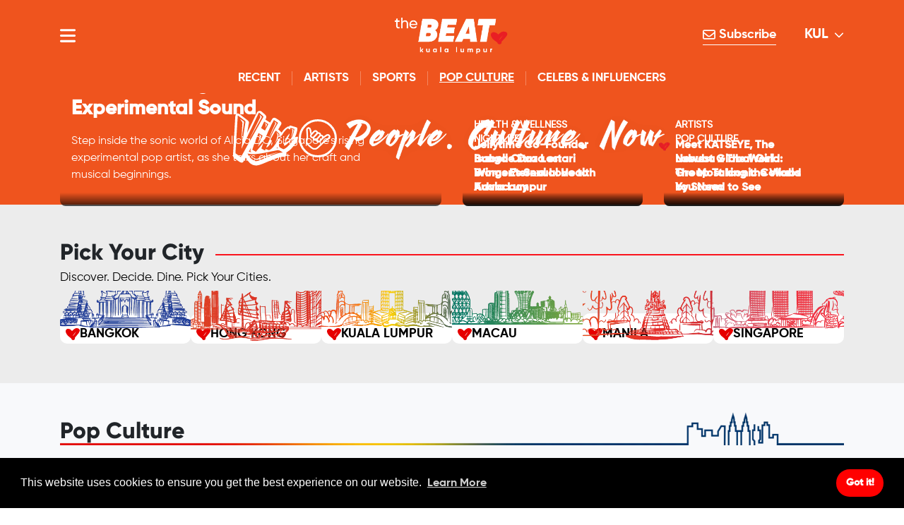

--- FILE ---
content_type: text/html
request_url: https://thebeat.asia/kuala-lumpur/vibe/pop-culture
body_size: 28043
content:
<!DOCTYPE html><html
lang="en"><head><meta
charset="utf-8"><meta
http-equiv="X-UA-Compatible" content="IE=edge"><meta
name="viewport" content="width=device-width, initial-scale=1"><meta
name="author" content="The Beat Asia"><link
rel="dns-prefetch" href="//www.google.com"><link
rel="dns-prefetch" href="//www.gstatic.com"><link
rel="dns-prefetch" href="//apis.google.com"><link
rel="dns-prefetch" href="//fonts.googleapis.com"><link
rel="dns-prefetch" href="//fonts.gstatic.com"><link
rel="dns-prefetch" href="//www.googletagmanager.com"><link
rel="dns-prefetch" href="//connect.facebook.net"><link
rel="dns-prefetch" href="//ajax.googleapis.com"><link
rel="dns-prefetch" href="//ajax.cloudflare.com"><link
rel="dns-prefetch" href="//cdnjs.cloudflare.com"><link
rel="dns-prefetch" href="//code.jquery.com"><link
rel="dns-prefetch" href="//stackpath.bootstrapcdn.com"><link
rel="preload" href="https://cdn.jsdelivr.net/npm/bootstrap@4.6.2/dist/css/bootstrap.min.css"
as="style"
onload="this.onload=null;this.rel='stylesheet'"
integrity="sha384-xOolHFLEh07PJGoPkLv1IbcEPTNtaed2xpHsD9ESMhqIYd0nLMwNLD69Npy4HI+N"
crossorigin="anonymous"
><noscript><link
rel="stylesheet" href="https://cdn.jsdelivr.net/npm/bootstrap@4.6.2/dist/css/bootstrap.min.css"></noscript><link
rel="preload" href="https://cdnjs.cloudflare.com/ajax/libs/slick-carousel/1.9.0/slick.min.css"
as="style"
onload="this.onload=null;this.rel='stylesheet'"
integrity="sha512-yHknP1/AwR+yx26cB1y0cjvQUMvEa2PFzt1c9LlS4pRQ5NOTZFWbhBig+X9G9eYW/8m0/4OXNx8pxJ6z57x0dw=="
crossorigin="anonymous"
referrerpolicy="no-referrer"
><noscript><link
rel="stylesheet" href="https://cdnjs.cloudflare.com/ajax/libs/slick-carousel/1.9.0/slick.min.css"></noscript><link
rel="preload" href="https://cdnjs.cloudflare.com/ajax/libs/slick-carousel/1.9.0/slick-theme.min.css"
as="style"
onload="this.onload=null;this.rel='stylesheet'"
integrity="sha512-17EgCFERpgZKcm0j0fEq1YCJuyAWdz9KUtv1EjVuaOz8pDnh/0nZxmU6BBXwaaxqoi9PQXnRWqlcDB027hgv9A=="
crossorigin="anonymous"
referrerpolicy="no-referrer"
><noscript><link
rel="stylesheet" href="https://cdnjs.cloudflare.com/ajax/libs/slick-carousel/1.9.0/slick-theme.min.css"></noscript><link
rel="preload" href="/assets/V3/thebeat/css/global.css?v=4.10.5" as="style" onload="this.onload=null;this.rel='stylesheet'"><noscript><link
rel="stylesheet" href="/assets/V3/thebeat/css/global.css?v=4.10.5"></noscript><link
rel="preload" href="/assets/V3/thebeat/css/header_menu.css?v=3.0" as="style" onload="this.onload=null;this.rel='stylesheet'"><noscript><link
rel="stylesheet" href="/assets/V3/thebeat/css/header_menu.css?v=3.0"></noscript><link
rel="preload" href="/assets/V3/thebeat/css/fonts.css?v=2.0" as="style" onload="this.onload=null;this.rel='stylesheet'"><noscript><link
rel="stylesheet" href="/assets/V3/thebeat/css/fonts.css?v=2.0"></noscript><link
rel="preload" href="/assets/V3/thebeat/css/responsive.css" as="style" onload="this.onload=null;this.rel='stylesheet'"><noscript><link
rel="stylesheet" href="/assets/V3/thebeat/css/responsive.css"></noscript><link
rel="preload" href="/assets/V3/thebeat/css/loading.css" as="style" onload="this.onload=null;this.rel='stylesheet'"><noscript><link
rel="stylesheet" href="/assets/V3/thebeat/css/loading.css"></noscript><link
rel="preload" href="/assets/V3/thebeat/css/channel_menu.css?v=1.1" as="style" onload="this.onload=null;this.rel='stylesheet'"><noscript><link
rel="stylesheet" href="/assets/V3/thebeat/css/channel_menu.css?v=1.1"></noscript><link
rel="preload" href="/assets/V3/thebeat/css/tag_page.css?v=1.1.8" as="style" onload="this.onload=null;this.rel='stylesheet'"><noscript><link
rel="stylesheet" href="/assets/V3/thebeat/css/tag_page.css?v=1.1.8"></noscript><script src="https://code.jquery.com/jquery-3.7.1.min.js" integrity="sha256-/JqT3SQfawRcv/BIHPThkBvs0OEvtFFmqPF/lYI/Cxo=" crossorigin="anonymous" defer></script><script src="https://cdn.jsdelivr.net/npm/bootstrap@4.6.2/dist/js/bootstrap.min.js" integrity="sha384-+sLIOodYLS7CIrQpBjl+C7nPvqq+FbNUBDunl/OZv93DB7Ln/533i8e/mZXLi/P+" crossorigin="anonymous" defer></script><link
rel="shortcut icon" type="image/icon" href="https://thebeat.asia/assets/images/ico/thebeaticon.ico"><script>(function(w,d,s,l,i){w[l]=w[l]||[];w[l].push({'gtm.start':new Date().getTime(),event:'gtm.js'});var f=d.getElementsByTagName(s)[0],j=d.createElement(s),dl=l!='dataLayer'?'&l='+l:'';j.async=true;j.src='https://www.googletagmanager.com/gtm.js?id='+i+dl;f.parentNode.insertBefore(j,f);})(window,document,'script','dataLayer','GTM-M3TSR2Q');</script><script>window.dataLayer=window.dataLayer||[];function gtag(){dataLayer.push(arguments);}
gtag('consent','default',{event:'consent_default',ad_storage:'denied',analytics_storage:'denied',ad_user_data:'denied',ad_personalization:'denied',functionality_storage:'denied',personalization_storage:'denied'});</script><script>!function(f,b,e,v,n,t,s)
{if(f.fbq)return;n=f.fbq=function(){n.callMethod?n.callMethod.apply(n,arguments):n.queue.push(arguments)};if(!f._fbq)f._fbq=n;n.push=n;n.loaded=!0;n.version='2.0';n.queue=[];t=b.createElement(e);t.async=!0;t.src=v;s=b.getElementsByTagName(e)[0];s.parentNode.insertBefore(t,s)}(window,document,'script','https://connect.facebook.net/en_US/fbevents.js');fbq('init','866063204268863');fbq('track','PageView');</script><noscript><img
height="1" width="1" style="display:none"
src="https://www.facebook.com/tr?id=866063204268863&ev=PageView&noscript=1"
/></noscript><script id="mcjs">!function(c,h,i,m,p){m=c.createElement(h),p=c.getElementsByTagName(h)[0],m.async=1,m.src=i,p.parentNode.insertBefore(m,p)}(document,"script","https://chimpstatic.com/mcjs-connected/js/users/f93db7db021617ae16a0bfde5/91f5cb612185518f8ce0a6b0f.js");</script><script async src="https://securepubads.g.doubleclick.net/tag/js/gpt.js"></script><script>window.googletag=window.googletag||{cmd:[]};googletag.cmd.push(function(){googletag.defineSlot('/22566637372/kul.menu.bar.skyscraper_300x600',[300,600],'div-gpt-ad-1687145873314-0').addService(googletag.pubads());googletag.pubads().enableSingleRequest();googletag.enableServices();});</script><script async src="https://pagead2.googlesyndication.com/pagead/js/adsbygoogle.js?client=ca-pub-1254415413521047"
     crossorigin="anonymous"></script><script>window.fbAsyncInit=function(){FB.init({appId:'156450659677054',xfbml:true,version:'v14.0'});FB.AppEvents.logPageView();};(function(d,s,id){var js,fjs=d.getElementsByTagName(s)[0];if(d.getElementById(id)){return;}
js=d.createElement(s);js.id=id;js.src="https://connect.facebook.net/en_US/sdk.js";fjs.parentNode.insertBefore(js,fjs);}(document,'script','facebook-jssdk'));</script><link
rel="preload" href="/assets/V3/thebeat/css/home.css?v=3.6.0" as="style" onload="this.onload=null;this.rel='stylesheet'"><noscript><link
rel="stylesheet" href="/assets/V3/thebeat/css/home.css?v=3.6.0"></noscript><link
rel="preload" href="/assets/V3/thebeat/css/channel.css?v=3.6.0" as="style" onload="this.onload=null;this.rel='stylesheet'"><noscript><link
rel="stylesheet" href="/assets/V3/thebeat/css/channel.css?v=3.6.0"></noscript><link
rel="preload" href="/assets/V3/thebeat/css/channel_V4.css?v=3.6.0" as="style" onload="this.onload=null;this.rel='stylesheet'"><noscript><link
rel="stylesheet" href="/assets/V3/thebeat/css/channel_V4.css?v=3.6.0"></noscript><script async src="https://securepubads.g.doubleclick.net/tag/js/gpt.js"></script><script>window.googletag=window.googletag||{cmd:[]};googletag.cmd.push(function(){googletag.defineSlot('/22566637372/adsense/adsense.half.page.ad_300x600',[300,600],'div-gpt-ad-1737517262800-0').addService(googletag.pubads());googletag.pubads().enableSingleRequest();googletag.enableServices();});</script><script async src="https://securepubads.g.doubleclick.net/tag/js/gpt.js"></script><script>window.googletag=window.googletag||{cmd:[]};googletag.cmd.push(function(){googletag.defineSlot('/22566637372/adsense/adsense.medium.rectangle_300x250',[300,250],'div-gpt-ad-1737517294499-0').addService(googletag.pubads());googletag.pubads().enableSingleRequest();googletag.enableServices();});</script><script async src="https://securepubads.g.doubleclick.net/tag/js/gpt.js"></script><script>window.googletag=window.googletag||{cmd:[]};googletag.cmd.push(function(){googletag.defineSlot('/22566637372/vibe/vibe.leaderboard_728x90',[728,90],'div-gpt-ad-1727319367570-0').addService(googletag.pubads());googletag.pubads().enableSingleRequest();googletag.enableServices();});</script><script async src="https://securepubads.g.doubleclick.net/tag/js/gpt.js"></script><script>window.googletag=window.googletag||{cmd:[]};googletag.cmd.push(function(){googletag.defineSlot('/22566637372/vibe/vibe.mobile.leaderboard_320x50',[320,50],'div-gpt-ad-1727319792268-0').addService(googletag.pubads());googletag.pubads().enableSingleRequest();googletag.enableServices();});</script><script async src="https://securepubads.g.doubleclick.net/tag/js/gpt.js"></script><script>window.googletag=window.googletag||{cmd:[]};googletag.cmd.push(function(){googletag.defineSlot('/22566637372/vibe/vibe.half.page.ad_300x600',[300,600],'div-gpt-ad-1727319912521-0').addService(googletag.pubads());googletag.pubads().enableSingleRequest();googletag.enableServices();});</script><script async src="https://securepubads.g.doubleclick.net/tag/js/gpt.js"></script><script>window.googletag=window.googletag||{cmd:[]};googletag.cmd.push(function(){googletag.defineSlot('/22566637372/vibe/vibe.mobile.medium.rectangle_300x250',[300,250],'div-gpt-ad-1727320026997-0').addService(googletag.pubads());googletag.pubads().enableSingleRequest();googletag.enableServices();});</script><script async src="https://securepubads.g.doubleclick.net/tag/js/gpt.js"></script><script>window.googletag=window.googletag||{cmd:[]};googletag.cmd.push(function(){googletag.defineSlot('/22566637372/vibe/vibe.mobile.medium.rectangle2_300x250',[300,250],'div-gpt-ad-1727320134940-0').addService(googletag.pubads());googletag.pubads().enableSingleRequest();googletag.enableServices();});</script><style type="text/css">:root{--channel:vibe;--channelColor:#ef541e}.white-link a:hover,.entry-title a:hover,.brand-text-color,.recent_featured_header span,.recent_featured_header_city i,.recent_featured_header_city svg,.highlights-slider-channel a:hover,.subcat_featured_header a,.channel_feature_first div a:hover,.channel_feature_right .channel_feature_first a:hover,.city-trending-bottom a span,.channel-popular-watermark span,.channel-trending-watermark span,.channel-trending.city-trending-bottom a span{color:var(--channelColor)}.channel_subcategory_background,.channel_subcategory_container,.channel_general_feature,.channel_subcategory{background-color:var(--channelColor)}.city-trending-bottom a:not(:last-child):after,.channel-trending.city-trending-bottom a:not(:last-child):after{border-color:var(--channelColor)}.highlights-slider .slick-dots li.slick-active button:before{color:var(--channelColor)}.highlights-slider .slick-dots li button:hover,.highlights-slider .slick-dots li.slick-active button{background:var(--channelColor);border:2px solid var(--channelColor)}.brand-menu-bar{background:linear-gradient(13deg,rgba(255,205,32,1) 40%,rgba(243,114,31,1) 55%,rgba(239,84,30,1) 65%)}@media(max-width:992px){.channel_feature_header{flex-direction:row}.channel-sponsor-header span{font-size:28px}.channel-sponsor-header img{height:50px}}@media(min-width:500px){.channel-header-fullwidth{background-image:url('https://d1ef7ke0x2i9g8.cloudfront.net/global/_cityBanner/802984/KL-Vibe-Header.webp')}}@media(max-width:499px){.channel-header-fullwidth{background-image:url('https://d1ef7ke0x2i9g8.cloudfront.net/global/_cityBanner/802984/KL-Vibe-Header.webp')}}</style><style>.featured-articles-container-title{height:61px;background:#fff;border:1px solid #d1d1d1}.featured-articles-container-title div{display:flex;align-items:center;justify-content:center;width:100%;border-radius:20px;border:2px solid red;margin:.5rem;background:#00356a}.featured-articles-container-title div h3{color:#fff}@media(min-width:768px){.highlights-heartbeat{background-image:url('https://d1ef7ke0x2i9g8.cloudfront.net/global/Pulse-Line_KL_w1500px-4-1.webp')}}@media(min-width:500px){.highlights-heartbeat{background-image:url('https://d1ef7ke0x2i9g8.cloudfront.net/global/Pulse-Line_KL_w1500px-4-1.webp')}}@media(max-width:499px){.highlights-heartbeat{background-image:url('https://d1ef7ke0x2i9g8.cloudfront.net/global/Pulse-Line_KUL_w500px1.webp')}}</style><style type="text/css">.featured-articles-container-title{background:#00356a}.featured-articles-container-title .bg-right{background-image:url(https://d1ef7ke0x2i9g8.cloudfront.net/global/Layout/City/KUL_Right.png)}.featured-articles-container-title .bg-left{background-image:url(https://d1ef7ke0x2i9g8.cloudfront.net/global/Layout/City/KUL_Left.png)}.featured-articles-container-title .bg-center{background-image:url(https://d1ef7ke0x2i9g8.cloudfront.net/global/Layout/City/KUL_Center.png)}.featured-articles-container-title .bg-center h3{color:#fff}.featured-articles-container-title div{border:0 !important;background:unset !important}@media(min-width:768px){.highlights-heartbeat{background-image:url(https://d1ef7ke0x2i9g8.cloudfront.net/global/Layouts/City/Pulse-Line_KUL_w1500px.webp)}}@media(min-width:500px){.highlights-heartbeat{background-image:url(https://d1ef7ke0x2i9g8.cloudfront.net/global/Layouts/City/Pulse-Line_KUL_w1500px.webp)}}@media(max-width:499px){.highlights-heartbeat{background-image:url(https://d1ef7ke0x2i9g8.cloudfront.net/global/Layouts/City/Pulse-Line_KUL_w500px.webp)}}</style><style type="text/css">.featured-articles-container-title .style-sides.bordered{border:2px solid red}</style><title>Everything About Pop Culture in KUL | The Beat Kuala Lumpur</title>
<script>
            if ((navigator.doNotTrack != "1" && 0) || !0) {
                window.addEventListener("load", function(){
                    window.cookieconsent.initialise({
                        "palette": {
                            "popup": {
                                "background": "#000000",
                                "text": "#ffffff",
                                "link": "#ffffff"
                            },
                            "button": {
                                "background":  "block" === "wire" ? "transparent" :  "#ff0000",
                                "text": "block" === "wire" ? "#ff0000" : "#ffffff",
                                "border":  "block" === "wire" ? "#ff0000" : undefined
                            },
                            "highlight": {
                                "background":  "block" === "wire" ? "transparent" :  "#f8e71c",
                                "text": "block" === "wire" ? "#f8e71c" : "#000000",
                                "border":  "block" === "wire" ? "#f8e71c" : undefined
                            }
                        },
                        "position": "bottom" === "toppush" ? "top" : "bottom",
                        "static": "bottom" === "toppush",
                        "theme": "block",
                        "type": "info",
                        "content": {
                            "message": "This website uses cookies to ensure you get the best experience on our website.&nbsp;",
                            "dismiss": "Got it!",
                            "link": "Learn More",
                            "href": "https://thebeat.asia/privacy-policy",
                            "allow":"Allow cookies",
                            "deny":"Decline",
                            "target":"_blank"
                        },
                        "revokable":0 === 1 ? true : false,
                        "dismissOnScroll":0 > 0 ? 0 : false,
                        "dismissOnTimeout":0 > 0 ? (0 * 1000) : false,
                        "cookie": {
                            "expiryDays":365 !== 0 ? 365 : 365,
                            "secure":1 === 1 ? true : false
                        },
                        onInitialise: function (status) {
                            var type = this.options.type;
                            var didConsent = this.hasConsented();
                            if (type == "opt-in" && didConsent) {
                                // enable cookies
                                if (typeof optInCookiesConsented === "function") {
                                    optInCookiesConsented();
                                    console.log("Opt in cookies consented");
                                } else {
                                    console.log("Opt in function not defined!");
                                }
                            }
                            if (type == "opt-out" && !didConsent) {
                                // disable cookies
                                if (typeof optOutCookiesNotConsented === "function") {
                                    optOutCookiesNotConsented();
                                    console.log("Opt out cookies not consented");
                                } else {
                                    console.log("Opt out function not defined!");
                                }
                            }
                        },
                        onStatusChange: function(status, chosenBefore) {
                            var type = this.options.type;
                            var didConsent = this.hasConsented();
                            if (type == "opt-in" && didConsent) {
                                // enable cookies
                                if (typeof optInCookiesConsented === "function") {
                                    optInCookiesConsented();
                                    console.log("Opt in cookies consented");
                                } else {
                                    console.log("Opt in function not defined!");
                                }
                            }
                            if (type == "opt-out" && !didConsent) {
                                // disable cookies
                                if (typeof optOutCookiesNotConsented === "function") {
                                    optOutCookiesNotConsented();
                                    console.log("Opt out cookies not consented");
                                } else {
                                    console.log("Opt out function not defined!");
                                }
                            }
                        },
                        onRevokeChoice: function() {
                            var type = this.options.type;
                            if (type == "opt-in") {
                                // disable cookies
                                if (typeof optInCookiesRevoked === "function") {
                                    optInCookiesRevoked();
                                    console.log("Opt in cookies revoked");
                                } else {
                                    console.log("Opt in revoked function not defined!");
                                }
                            }
                            if (type == "opt-out") {
                                // enable cookies
                                if (typeof optOutCookiesRevoked === "function") {
                                    optOutCookiesRevoked();
                                    console.log("Opt out cookies revoked");
                                } else {
                                    console.log("Opt out revoked function not defined!");
                                }
                            }
                        }
                    });
                });
            } else if (0) {
                // disable cookies
                if (typeof optOutCookiesNotConsented === "function") {
                    optOutCookiesNotConsented();
                    console.log("Opt out cookies not consented");
                } else {
                    console.log("Opt out function not defined!");
                }
            }
        </script><meta name="generator" content="SEOmatic">
<meta name="keywords" content="Pop Culture In Asia">
<meta name="description" content="This is dedicated to KUL&#039;s pop culture such as new movies and series, music releases, and trends. Know what the younger generation are talking about here!">
<meta name="referrer" content="strict-origin-when-cross-origin">
<meta name="robots" content="all">
<meta content="en_US" property="og:locale">
<meta content="The Beat Kuala Lumpur" property="og:site_name">
<meta content="website" property="og:type">
<meta content="https://thebeat.asia/kuala-lumpur/vibe/pop-culture" property="og:url">
<meta content="Everything About Pop Culture in KUL | The Beat Kuala Lumpur" property="og:title">
<meta content="This is dedicated to KUL&#039;s pop culture such as new movies and series, music releases, and trends. Know what the younger generation are talking about here!" property="og:description">
<meta content="https://d1ef7ke0x2i9g8.cloudfront.net/global/_1200x630_crop_center-center_82_none/481822129_626024220359663_8137273434004103373_n.jpg?mtime=1755750176" property="og:image">
<meta content="1200" property="og:image:width">
<meta content="630" property="og:image:height">
<meta content="Pop Culture In Asia" property="og:image:alt">
<meta name="twitter:card" content="summary_large_image">
<meta name="twitter:creator" content="@">
<meta name="twitter:title" content="Everything About Pop Culture in KUL | The Beat Kuala Lumpur">
<meta name="twitter:description" content="This is dedicated to KUL&#039;s pop culture such as new movies and series, music releases, and trends. Know what the younger generation are talking about here!">
<meta name="twitter:image" content="https://d1ef7ke0x2i9g8.cloudfront.net/global/_800x418_crop_center-center_82_none/481822129_626024220359663_8137273434004103373_n.jpg?mtime=1755750176">
<meta name="twitter:image:width" content="800">
<meta name="twitter:image:height" content="418">
<meta name="twitter:image:alt" content="Pop Culture In Asia">
<link href="https://thebeat.asia/kuala-lumpur/vibe/pop-culture" rel="canonical">
<link href="https://thebeat.asia/kuala-lumpur" rel="home">
<link href="https://thebeat.asia/cpresources/14cd188f/css/cookieconsent.min.css?v=1755512285" rel="stylesheet">
<script>window.currentUserGroups = [];</script></head><body><div
class="main-wrapper "><div
class="header-menu-container " id="header-menu" style="background-color:#ef541e"><div
class="container" id="mobile-line"><div
class="d-flex nav-container" id="desktop-line"><div
class="menu-bars cust_v_middle"><a
href="javascript:;" class="clickMenuOpen" id="menu_open"><svg
xmlns="http://www.w3.org/2000/svg" viewBox="0 0 448 512" class="svg-inline--fa" style="height: 1em;"><path
fill="currentColor" d="M0 96C0 78.3 14.3 64 32 64l384 0c17.7 0 32 14.3 32 32s-14.3 32-32 32L32 128C14.3 128 0 113.7 0 96zM0 256c0-17.7 14.3-32 32-32l384 0c17.7 0 32 14.3 32 32s-14.3 32-32 32L32 288c-17.7 0-32-14.3-32-32zM448 416c0 17.7-14.3 32-32 32L32 448c-17.7 0-32-14.3-32-32s14.3-32 32-32l384 0c17.7 0 32 14.3 32 32z"/></svg></a></div><div
class="menu-logo cust_v_middle"><a
href="/kuala-lumpur"><picture><source
srcset="https://d1ef7ke0x2i9g8.cloudfront.net/global/The-Beat_3xheartbeat_v2021_inverted_KL_1367x432-5.gif" media="(min-width: 993px)   "/><source
srcset="https://d1ef7ke0x2i9g8.cloudfront.net/global/_thumbnail150/780620/Thebeat-B-logo.webp" media="(max-width: 992px)"/><img
src="https://d1ef7ke0x2i9g8.cloudfront.net/global/_thumbnail150/780620/Thebeat-B-logo.webp" alt="TheBeat Header Logo"/></picture></a></div><div
class="menu-user cust_v_middle d-flex"><div
class="subscribe-btn"><a
href="/newsletters" target="_blank"><svg
xmlns="http://www.w3.org/2000/svg" viewBox="0 0 512 512" class="svg-inline--fa" style="height: 1em;"><path
fill="currentColor" d="M64 112c-8.8 0-16 7.2-16 16l0 22.1L220.5 291.7c20.7 17 50.4 17 71.1 0L464 150.1l0-22.1c0-8.8-7.2-16-16-16L64 112zM48 212.2L48 384c0 8.8 7.2 16 16 16l384 0c8.8 0 16-7.2 16-16l0-171.8L322 328.8c-38.4 31.5-93.7 31.5-132 0L48 212.2zM0 128C0 92.7 28.7 64 64 64l384 0c35.3 0 64 28.7 64 64l0 256c0 35.3-28.7 64-64 64L64 448c-35.3 0-64-28.7-64-64L0 128z"/></svg> Subscribe</a></div><div
class="user-dropdown"><input
type="checkbox" name="city_dropdown" id="city_dropdown_asia" class="d-none"><label
for="city_dropdown_asia">
KUL
<svg
xmlns="http://www.w3.org/2000/svg" viewBox="0 0 512 512" class="svg-inline--fa" style="height: 1em;"><path
fill="currentColor" d="M233.4 406.6c12.5 12.5 32.8 12.5 45.3 0l192-192c12.5-12.5 12.5-32.8 0-45.3s-32.8-12.5-45.3 0L256 338.7 86.6 169.4c-12.5-12.5-32.8-12.5-45.3 0s-12.5 32.8 0 45.3l192 192z"/></svg></label><ul
class="sub-menu text-left"><li><a
href="/vibe/pop-culture">asia</a></li><li><a
href="/bangkok/vibe/pop-culture">BKK</a></li><li><a
href="/hong-kong/vibe/pop-culture">HKG</a></li><li><a
href="/macau/vibe/pop-culture">MAC</a></li><li><a
href="/manila/vibe/pop-culture">MNL</a></li><li><a
href="/singapore/vibe/pop-culture">SGP</a></li></ul></div></div></div></div></div><div
id="aside-menu" class="aside-menu p-0 pb-5"><div
class="row m-0"><div
class="search_wrapper col-xl-4 col-md-6 col-sm-7 col-12"><span
class="new-close-menu mfp-close"><svg
xmlns="http://www.w3.org/2000/svg" viewBox="0 0 512 512" class="svg-inline--fa" style="font-size: 30px; line-height: 1; display: flex; align-items: center; top: 8px; left: 8px;height: 1em;"><path
fill="currentColor" d="M41.4 233.4c-12.5 12.5-12.5 32.8 0 45.3l160 160c12.5 12.5 32.8 12.5 45.3 0s12.5-32.8 0-45.3L109.3 256 246.6 118.6c12.5-12.5 12.5-32.8 0-45.3s-32.8-12.5-45.3 0l-160 160zm352-160l-160 160c-12.5 12.5-12.5 32.8 0 45.3l160 160c12.5 12.5 32.8 12.5 45.3 0s12.5-32.8 0-45.3L301.3 256 438.6 118.6c12.5-12.5 12.5-32.8 0-45.3s-32.8-12.5-45.3 0z"/></svg></span><form
method="get" action="/search"><svg
xmlns="http://www.w3.org/2000/svg" viewBox="0 0 512 512" class="svg-inline--fa" style="height: 1em;"><path
fill="currentColor" d="M416 208c0 45.9-14.9 88.3-40 122.7L502.6 457.4c12.5 12.5 12.5 32.8 0 45.3s-32.8 12.5-45.3 0L330.7 376c-34.4 25.2-76.8 40-122.7 40C93.1 416 0 322.9 0 208S93.1 0 208 0S416 93.1 416 208zM208 352a144 144 0 1 0 0-288 144 144 0 1 0 0 288z"/></svg><input
type="text" class="search-form" autocomplete="off" name="q" id="q" ></form></div></div><div
class="row m-0"><div
class="col-xl-4 col-md-6 col-sm-7 col-12 main_menu_side"><div
class="user-login-container"><div
class="user_profile"><div
id="component-crpsbn" class="sprig-component" data-hx-target="this" data-hx-include="this" data-hx-trigger="load" data-hx-get="https://thebeat.asia/index.php?p=actions/sprig-core/components/render" data-hx-vals="{&quot;sprig:siteId&quot;:&quot;ff2c7382047bed5c6dc2eb7aee4912f702e25695b49ed03a5d498d4f3865d6f914&quot;,&quot;sprig:id&quot;:&quot;18b2e821066985e66c53088cd96c24146059d5122693f9080301cb947e69f166component-crpsbn&quot;,&quot;sprig:component&quot;:&quot;e0802d484b6811924e82c85efc946913344eb959d714905ec018780aef632788&quot;,&quot;sprig:template&quot;:&quot;6e78ae02945e7640cf5034af0219f603f3a884fc2eae71d3cdcadb99785dacff\/V3\/main_site\/ajax\/onload\/user_profile_sess&quot;}" s-trigger="load"><div
class="guest-user-container"><svg
xmlns="http://www.w3.org/2000/svg" viewBox="0 0 512 512" class="svg-inline--fa" style="height: 1em;"><path
fill="currentColor" d="M406.5 399.6C387.4 352.9 341.5 320 288 320l-64 0c-53.5 0-99.4 32.9-118.5 79.6C69.9 362.2 48 311.7 48 256C48 141.1 141.1 48 256 48s208 93.1 208 208c0 55.7-21.9 106.2-57.5 143.6zm-40.1 32.7C334.4 452.4 296.6 464 256 464s-78.4-11.6-110.5-31.7c7.3-36.7 39.7-64.3 78.5-64.3l64 0c38.8 0 71.2 27.6 78.5 64.3zM256 512A256 256 0 1 0 256 0a256 256 0 1 0 0 512zm0-272a40 40 0 1 1 0-80 40 40 0 1 1 0 80zm-88-40a88 88 0 1 0 176 0 88 88 0 1 0 -176 0z"/></svg><span><a
href="/sign-in">
Sign In
</a>
/
<a
href="/register">
Sign Up
</a></span></div></div></div></div><div
class="tr-menu sidebar-menu m-0 px-md-4 justify-content-center"><nav
class="navbar navbar-default navbar-desktop mobile_menu_hide d-sm-none d-none d-xs-none d-md-block d-lg-block d-xl-block px-0 pt-4 pb-2"><ul
class="nav navbar-nav"><li
class="channel-side-menu my-0 mb-1 channel-hover"><input
type="checkbox" name=" channel_menu " id="the-list" class="channel_menu_click d-none"/><div
class="d-flex align-items-center"><a
href="https://thebeat.asia/kuala-lumpur/the-list" class="main-channel-title" style="color: #f27d25"><img
src="https://d1ef7ke0x2i9g8.cloudfront.net/global/_thumbnail70/198802/Icon_The-llst_Menu_60px.webp" alt="The List icon"><div
class="">
The List
<span>City&#039;s best</span></div></a><label
for="the-list" class="channel_plus"><svg
xmlns="http://www.w3.org/2000/svg" viewBox="0 0 448 512" class="svg-inline--fa fa-minus vertical arrow_icon" id="arrow-main" style="height: 1em;"><path
fill="currentColor" d="M432 256c0 17.7-14.3 32-32 32L48 288c-17.7 0-32-14.3-32-32s14.3-32 32-32l352 0c17.7 0 32 14.3 32 32z"/></svg><svg
xmlns="http://www.w3.org/2000/svg" viewBox="0 0 448 512"  class="svg-inline--fa fa-minus horizontal arrow_icon" style="height: 1em;"><path
fill="currentColor" d="M432 256c0 17.7-14.3 32-32 32L48 288c-17.7 0-32-14.3-32-32s14.3-32 32-32l352 0c17.7 0 32 14.3 32 32z"/></svg></label></div><ul
class="subchannels-container"><li
class="d-flex"><a
href="https://thebeat.asia/kuala-lumpur/the-list">
Recent
</a></li><li
class="d-flex"><a
href="https://thebeat.asia/kuala-lumpur/the-list/whats-on">
What&#039;s On
</a></li><li
class="d-flex"><a
href="https://thebeat.asia/kuala-lumpur/the-list/nightlife">
Nightlife
</a></li><li
class="d-flex"><a
href="https://thebeat.asia/kuala-lumpur/the-list/events">
Events
</a></li><li
class="d-flex"><a
href="https://thebeat.asia/kuala-lumpur/the-list/deals">
Deals
</a></li></ul></li><li
class="channel-side-menu my-0 mb-1 channel-hover"><input
type="checkbox" name=" channel_menu " id="nomads" class="channel_menu_click d-none"/><div
class="d-flex align-items-center"><a
href="https://thebeat.asia/kuala-lumpur/nomads" class="main-channel-title" style="color: #5ab8f4"><img
src="https://d1ef7ke0x2i9g8.cloudfront.net/global/_thumbnail70/198812/Icon_Nomad_Menu_60px.webp" alt="Nomads icon"><div
class="">
Nomads
<span>Travel</span></div></a><label
for="nomads" class="channel_plus"><svg
xmlns="http://www.w3.org/2000/svg" viewBox="0 0 448 512" class="svg-inline--fa fa-minus vertical arrow_icon" id="arrow-main" style="height: 1em;"><path
fill="currentColor" d="M432 256c0 17.7-14.3 32-32 32L48 288c-17.7 0-32-14.3-32-32s14.3-32 32-32l352 0c17.7 0 32 14.3 32 32z"/></svg><svg
xmlns="http://www.w3.org/2000/svg" viewBox="0 0 448 512"  class="svg-inline--fa fa-minus horizontal arrow_icon" style="height: 1em;"><path
fill="currentColor" d="M432 256c0 17.7-14.3 32-32 32L48 288c-17.7 0-32-14.3-32-32s14.3-32 32-32l352 0c17.7 0 32 14.3 32 32z"/></svg></label></div><ul
class="subchannels-container"><li
class="d-flex"><a
href="https://thebeat.asia/kuala-lumpur/nomads">
Recent
</a></li><li
class="d-flex"><a
href="https://thebeat.asia/kuala-lumpur/nomads/stay">
Stay
</a></li><li
class="d-flex"><a
href="https://thebeat.asia/kuala-lumpur/nomads/explore">
Explore
</a></li></ul></li><li
class="channel-side-menu my-0 mb-1 channel-hover"><input
type="checkbox" name=" channel_menu " id="ohana" class="channel_menu_click d-none"/><div
class="d-flex align-items-center"><a
href="https://thebeat.asia/kuala-lumpur/ohana" class="main-channel-title" style="color: #febc12"><img
src="https://d1ef7ke0x2i9g8.cloudfront.net/global/_thumbnail70/198813/Icon_Ohana_Menu_60px.webp" alt="Ohana icon"><div
class="">
Ohana
<span>Family</span></div></a><label
for="ohana" class="channel_plus"><svg
xmlns="http://www.w3.org/2000/svg" viewBox="0 0 448 512" class="svg-inline--fa fa-minus vertical arrow_icon" id="arrow-main" style="height: 1em;"><path
fill="currentColor" d="M432 256c0 17.7-14.3 32-32 32L48 288c-17.7 0-32-14.3-32-32s14.3-32 32-32l352 0c17.7 0 32 14.3 32 32z"/></svg><svg
xmlns="http://www.w3.org/2000/svg" viewBox="0 0 448 512"  class="svg-inline--fa fa-minus horizontal arrow_icon" style="height: 1em;"><path
fill="currentColor" d="M432 256c0 17.7-14.3 32-32 32L48 288c-17.7 0-32-14.3-32-32s14.3-32 32-32l352 0c17.7 0 32 14.3 32 32z"/></svg></label></div><ul
class="subchannels-container"><li
class="d-flex"><a
href="https://thebeat.asia/kuala-lumpur/ohana">
Recent
</a></li><li
class="d-flex"><a
href="https://thebeat.asia/kuala-lumpur/ohana/pets">
Pets
</a></li><li
class="d-flex"><a
href="https://thebeat.asia/kuala-lumpur/ohana/family">
Family
</a></li><li
class="d-flex"><a
href="https://thebeat.asia/kuala-lumpur/ohana/relationships">
Relationships
</a></li><li
class="d-flex"><a
href="https://thebeat.asia/kuala-lumpur/ohana/health-wellness">
Health &amp; Wellness
</a></li></ul></li><li
class="channel-side-menu my-0 mb-1 channel-hover"><input
type="checkbox" name=" channel_menu " id="fashionista" class="channel_menu_click d-none"/><div
class="d-flex align-items-center"><a
href="https://thebeat.asia/kuala-lumpur/fashionista" class="main-channel-title" style="color: #ffffff"><img
src="https://d1ef7ke0x2i9g8.cloudfront.net/global/_thumbnail70/198810/Icon_Fashionista_Menu_60px.webp" alt="Fashionista icon"><div
class="">
Fashionista
<span>Fashion</span></div></a><label
for="fashionista" class="channel_plus"><svg
xmlns="http://www.w3.org/2000/svg" viewBox="0 0 448 512" class="svg-inline--fa fa-minus vertical arrow_icon" id="arrow-main" style="height: 1em;"><path
fill="currentColor" d="M432 256c0 17.7-14.3 32-32 32L48 288c-17.7 0-32-14.3-32-32s14.3-32 32-32l352 0c17.7 0 32 14.3 32 32z"/></svg><svg
xmlns="http://www.w3.org/2000/svg" viewBox="0 0 448 512"  class="svg-inline--fa fa-minus horizontal arrow_icon" style="height: 1em;"><path
fill="currentColor" d="M432 256c0 17.7-14.3 32-32 32L48 288c-17.7 0-32-14.3-32-32s14.3-32 32-32l352 0c17.7 0 32 14.3 32 32z"/></svg></label></div><ul
class="subchannels-container"><li
class="d-flex"><a
href="https://thebeat.asia/kuala-lumpur/fashionista">
Recent
</a></li><li
class="d-flex"><a
href="https://thebeat.asia/kuala-lumpur/fashionista/style">
Style
</a></li><li
class="d-flex"><a
href="https://thebeat.asia/kuala-lumpur/fashionista/beauty">
Beauty
</a></li></ul></li><li
class="channel-side-menu my-0 mb-1 channel-hover"><input
type="checkbox" name=" channel_menu " id="venture" class="channel_menu_click d-none"/><div
class="d-flex align-items-center"><a
href="https://thebeat.asia/kuala-lumpur/venture" class="main-channel-title" style="color: #2565b2"><img
src="https://d1ef7ke0x2i9g8.cloudfront.net/global/_thumbnail70/198805/Icon_Venture_Menu_60px.webp" alt="Venture icon"><div
class="">
Venture
<span>Business</span></div></a><label
for="venture" class="channel_plus"><svg
xmlns="http://www.w3.org/2000/svg" viewBox="0 0 448 512" class="svg-inline--fa fa-minus vertical arrow_icon" id="arrow-main" style="height: 1em;"><path
fill="currentColor" d="M432 256c0 17.7-14.3 32-32 32L48 288c-17.7 0-32-14.3-32-32s14.3-32 32-32l352 0c17.7 0 32 14.3 32 32z"/></svg><svg
xmlns="http://www.w3.org/2000/svg" viewBox="0 0 448 512"  class="svg-inline--fa fa-minus horizontal arrow_icon" style="height: 1em;"><path
fill="currentColor" d="M432 256c0 17.7-14.3 32-32 32L48 288c-17.7 0-32-14.3-32-32s14.3-32 32-32l352 0c17.7 0 32 14.3 32 32z"/></svg></label></div><ul
class="subchannels-container"><li
class="d-flex"><a
href="https://thebeat.asia/kuala-lumpur/venture">
Recent
</a></li><li
class="d-flex"><a
href="https://thebeat.asia/kuala-lumpur/venture/profiles">
Profiles
</a></li><li
class="d-flex"><a
href="https://thebeat.asia/kuala-lumpur/venture/money">
Money
</a></li><li
class="d-flex"><a
href="https://thebeat.asia/kuala-lumpur/venture/careers">
Careers
</a></li><li
class="d-flex"><a
href="https://thebeat.asia/kuala-lumpur/venture/mice-events">
MICE Events
</a></li></ul></li><li
class="channel-side-menu my-0 mb-1 channel-hover"><input
type="checkbox" name=" channel_menu " id="urbanite" class="channel_menu_click d-none"/><div
class="d-flex align-items-center"><a
href="https://thebeat.asia/kuala-lumpur/urbanite" class="main-channel-title" style="color: #82816D"><img
src="https://d1ef7ke0x2i9g8.cloudfront.net/global/_thumbnail70/198804/Icon_Urbanite_Menu_60px.webp" alt="Urbanite icon"><div
class="">
Urbanite
<span>Urban Living</span></div></a><label
for="urbanite" class="channel_plus"><svg
xmlns="http://www.w3.org/2000/svg" viewBox="0 0 448 512" class="svg-inline--fa fa-minus vertical arrow_icon" id="arrow-main" style="height: 1em;"><path
fill="currentColor" d="M432 256c0 17.7-14.3 32-32 32L48 288c-17.7 0-32-14.3-32-32s14.3-32 32-32l352 0c17.7 0 32 14.3 32 32z"/></svg><svg
xmlns="http://www.w3.org/2000/svg" viewBox="0 0 448 512"  class="svg-inline--fa fa-minus horizontal arrow_icon" style="height: 1em;"><path
fill="currentColor" d="M432 256c0 17.7-14.3 32-32 32L48 288c-17.7 0-32-14.3-32-32s14.3-32 32-32l352 0c17.7 0 32 14.3 32 32z"/></svg></label></div><ul
class="subchannels-container"><li
class="d-flex"><a
href="https://thebeat.asia/kuala-lumpur/urbanite">
Recent
</a></li><li
class="d-flex"><a
href="https://thebeat.asia/kuala-lumpur/urbanite/residential">
Residential
</a></li><li
class="d-flex"><a
href="https://thebeat.asia/kuala-lumpur/urbanite/commercial">
Commercial
</a></li><li
class="d-flex"><a
href="https://thebeat.asia/kuala-lumpur/urbanite/architecture">
Architecture
</a></li><li
class="d-flex"><a
href="https://thebeat.asia/kuala-lumpur/urbanite/home-decors">
Home Decors
</a></li><li
class="d-flex"><a
href="https://thebeat.asia/kuala-lumpur/urbanite/interior-design">
Interior Design
</a></li></ul></li></ul></nav><nav
class="navbar navbar-default d-md-none d-sm-block px-0 navbar-mobile pt-4"><ul
class="nav navbar-nav"><li
class="channel-side-menu my-0 mb-1 channel-hover"><input
type="checkbox" name=" channel_menu_mobile " id="the-list-mobile" class="channel_menu_click d-none"/><div
class="d-flex align-items-center"><a
href="https://thebeat.asia/kuala-lumpur/the-list" class="main-channel-title" style="color: #f27d25"><img
src="https://d1ef7ke0x2i9g8.cloudfront.net/global/_thumbnail70/198802/Icon_The-llst_Menu_60px.webp" alt="The List icon"><div
class="">
The List
<span>City&#039;s best</span></div></a><label
for="the-list-mobile" class="channel_plus"><svg
xmlns="http://www.w3.org/2000/svg" viewBox="0 0 448 512" class="svg-inline--fa fa-minus vertical arrow_icon" id="arrow-main" style="height: 1em;"><path
fill="currentColor" d="M432 256c0 17.7-14.3 32-32 32L48 288c-17.7 0-32-14.3-32-32s14.3-32 32-32l352 0c17.7 0 32 14.3 32 32z"/></svg><svg
xmlns="http://www.w3.org/2000/svg" viewBox="0 0 448 512"  class="svg-inline--fa fa-minus horizontal arrow_icon" style="height: 1em;"><path
fill="currentColor" d="M432 256c0 17.7-14.3 32-32 32L48 288c-17.7 0-32-14.3-32-32s14.3-32 32-32l352 0c17.7 0 32 14.3 32 32z"/></svg></label></div><ul
class="subchannels-container"><li
class="d-flex"><a
href="https://thebeat.asia/kuala-lumpur/the-list">
Recent
</a></li><li
class="d-flex"><a
href="https://thebeat.asia/kuala-lumpur/the-list/whats-on">
What&#039;s On
</a></li><li
class="d-flex"><a
href="https://thebeat.asia/kuala-lumpur/the-list/nightlife">
Nightlife
</a></li><li
class="d-flex"><a
href="https://thebeat.asia/kuala-lumpur/the-list/events">
Events
</a></li><li
class="d-flex"><a
href="https://thebeat.asia/kuala-lumpur/the-list/deals">
Deals
</a></li></ul></li><li
class="channel-side-menu my-0 mb-1 channel-hover"><input
type="checkbox" name=" channel_menu_mobile " id="delish-mobile" class="channel_menu_click d-none"/><div
class="d-flex align-items-center"><a
href="https://thebeat.asia/kuala-lumpur/delish" class="main-channel-title" style="color: #b02a21"><img
src="https://d1ef7ke0x2i9g8.cloudfront.net/global/_thumbnail70/198807/Icon_Delish_Menu_60px.webp" alt="Delish icon"><div
class="">
Delish
<span>Food &amp; Beverages</span></div></a><label
for="delish-mobile" class="channel_plus"><svg
xmlns="http://www.w3.org/2000/svg" viewBox="0 0 448 512" class="svg-inline--fa fa-minus vertical arrow_icon" id="arrow-main" style="height: 1em;"><path
fill="currentColor" d="M432 256c0 17.7-14.3 32-32 32L48 288c-17.7 0-32-14.3-32-32s14.3-32 32-32l352 0c17.7 0 32 14.3 32 32z"/></svg><svg
xmlns="http://www.w3.org/2000/svg" viewBox="0 0 448 512"  class="svg-inline--fa fa-minus horizontal arrow_icon" style="height: 1em;"><path
fill="currentColor" d="M432 256c0 17.7-14.3 32-32 32L48 288c-17.7 0-32-14.3-32-32s14.3-32 32-32l352 0c17.7 0 32 14.3 32 32z"/></svg></label></div><ul
class="subchannels-container"><li
class="d-flex"><a
href="https://thebeat.asia/kuala-lumpur/delish">
Recent
</a></li><li
class="d-flex"><a
href="https://thebeat.asia/kuala-lumpur/delish/people">
People
</a></li><li
class="d-flex"><a
href="https://thebeat.asia/kuala-lumpur/delish/reviews">
Reviews
</a></li><li
class="d-flex"><a
href="https://thebeat.asia/kuala-lumpur/delish/happenings">
Happenings
</a></li></ul></li><li
class="channel-side-menu my-0 mb-1 channel-hover"><input
type="checkbox" name=" channel_menu_mobile " id="nomads-mobile" class="channel_menu_click d-none"/><div
class="d-flex align-items-center"><a
href="https://thebeat.asia/kuala-lumpur/nomads" class="main-channel-title" style="color: #5ab8f4"><img
src="https://d1ef7ke0x2i9g8.cloudfront.net/global/_thumbnail70/198812/Icon_Nomad_Menu_60px.webp" alt="Nomads icon"><div
class="">
Nomads
<span>Travel</span></div></a><label
for="nomads-mobile" class="channel_plus"><svg
xmlns="http://www.w3.org/2000/svg" viewBox="0 0 448 512" class="svg-inline--fa fa-minus vertical arrow_icon" id="arrow-main" style="height: 1em;"><path
fill="currentColor" d="M432 256c0 17.7-14.3 32-32 32L48 288c-17.7 0-32-14.3-32-32s14.3-32 32-32l352 0c17.7 0 32 14.3 32 32z"/></svg><svg
xmlns="http://www.w3.org/2000/svg" viewBox="0 0 448 512"  class="svg-inline--fa fa-minus horizontal arrow_icon" style="height: 1em;"><path
fill="currentColor" d="M432 256c0 17.7-14.3 32-32 32L48 288c-17.7 0-32-14.3-32-32s14.3-32 32-32l352 0c17.7 0 32 14.3 32 32z"/></svg></label></div><ul
class="subchannels-container"><li
class="d-flex"><a
href="https://thebeat.asia/kuala-lumpur/nomads">
Recent
</a></li><li
class="d-flex"><a
href="https://thebeat.asia/kuala-lumpur/nomads/stay">
Stay
</a></li><li
class="d-flex"><a
href="https://thebeat.asia/kuala-lumpur/nomads/explore">
Explore
</a></li></ul></li><li
class="channel-side-menu my-0 mb-1 channel-hover"><input
type="checkbox" name=" channel_menu_mobile " id="vibe-mobile" class="channel_menu_click d-none"/><div
class="d-flex align-items-center"><a
href="https://thebeat.asia/kuala-lumpur/vibe" class="main-channel-title" style="color: #f45705"><img
src="https://d1ef7ke0x2i9g8.cloudfront.net/global/_thumbnail70/198806/Icon_Vibe_Menu_60px.webp" alt="Vibe icon"><div
class="">
Vibe
<span>Culture</span></div></a><label
for="vibe-mobile" class="channel_plus"><svg
xmlns="http://www.w3.org/2000/svg" viewBox="0 0 448 512" class="svg-inline--fa fa-minus vertical arrow_icon" id="arrow-main" style="height: 1em;"><path
fill="currentColor" d="M432 256c0 17.7-14.3 32-32 32L48 288c-17.7 0-32-14.3-32-32s14.3-32 32-32l352 0c17.7 0 32 14.3 32 32z"/></svg><svg
xmlns="http://www.w3.org/2000/svg" viewBox="0 0 448 512"  class="svg-inline--fa fa-minus horizontal arrow_icon" style="height: 1em;"><path
fill="currentColor" d="M432 256c0 17.7-14.3 32-32 32L48 288c-17.7 0-32-14.3-32-32s14.3-32 32-32l352 0c17.7 0 32 14.3 32 32z"/></svg></label></div><ul
class="subchannels-container"><li
class="d-flex"><a
href="https://thebeat.asia/kuala-lumpur/vibe">
Recent
</a></li><li
class="d-flex"><a
href="https://thebeat.asia/kuala-lumpur/vibe/artists">
Artists
</a></li><li
class="d-flex"><a
href="https://thebeat.asia/kuala-lumpur/vibe/sports">
Sports
</a></li><li
class="d-flex"><a
href="https://thebeat.asia/kuala-lumpur/vibe/pop-culture">
Pop Culture
</a></li><li
class="d-flex"><a
href="https://thebeat.asia/kuala-lumpur/vibe/celebs-influencers">
Celebs &amp; Influencers
</a></li></ul></li><li
class="channel-side-menu my-0 mb-1 channel-hover"><input
type="checkbox" name=" channel_menu_mobile " id="ohana-mobile" class="channel_menu_click d-none"/><div
class="d-flex align-items-center"><a
href="https://thebeat.asia/kuala-lumpur/ohana" class="main-channel-title" style="color: #febc12"><img
src="https://d1ef7ke0x2i9g8.cloudfront.net/global/_thumbnail70/198813/Icon_Ohana_Menu_60px.webp" alt="Ohana icon"><div
class="">
Ohana
<span>Family</span></div></a><label
for="ohana-mobile" class="channel_plus"><svg
xmlns="http://www.w3.org/2000/svg" viewBox="0 0 448 512" class="svg-inline--fa fa-minus vertical arrow_icon" id="arrow-main" style="height: 1em;"><path
fill="currentColor" d="M432 256c0 17.7-14.3 32-32 32L48 288c-17.7 0-32-14.3-32-32s14.3-32 32-32l352 0c17.7 0 32 14.3 32 32z"/></svg><svg
xmlns="http://www.w3.org/2000/svg" viewBox="0 0 448 512"  class="svg-inline--fa fa-minus horizontal arrow_icon" style="height: 1em;"><path
fill="currentColor" d="M432 256c0 17.7-14.3 32-32 32L48 288c-17.7 0-32-14.3-32-32s14.3-32 32-32l352 0c17.7 0 32 14.3 32 32z"/></svg></label></div><ul
class="subchannels-container"><li
class="d-flex"><a
href="https://thebeat.asia/kuala-lumpur/ohana">
Recent
</a></li><li
class="d-flex"><a
href="https://thebeat.asia/kuala-lumpur/ohana/pets">
Pets
</a></li><li
class="d-flex"><a
href="https://thebeat.asia/kuala-lumpur/ohana/family">
Family
</a></li><li
class="d-flex"><a
href="https://thebeat.asia/kuala-lumpur/ohana/relationships">
Relationships
</a></li><li
class="d-flex"><a
href="https://thebeat.asia/kuala-lumpur/ohana/health-wellness">
Health &amp; Wellness
</a></li></ul></li><li
class="channel-side-menu my-0 mb-1 channel-hover"><input
type="checkbox" name=" channel_menu_mobile " id="the-lux-mobile" class="channel_menu_click d-none"/><div
class="d-flex align-items-center"><a
href="https://thebeat.asia/kuala-lumpur/the-lux" class="main-channel-title" style="color: #b38856"><img
src="https://d1ef7ke0x2i9g8.cloudfront.net/global/_thumbnail70/198803/Icon_The-Lux_Menu_60px.webp" alt="The Lux icon"><div
class="">
The Lux
<span>Luxury</span></div></a><label
for="the-lux-mobile" class="channel_plus"><svg
xmlns="http://www.w3.org/2000/svg" viewBox="0 0 448 512" class="svg-inline--fa fa-minus vertical arrow_icon" id="arrow-main" style="height: 1em;"><path
fill="currentColor" d="M432 256c0 17.7-14.3 32-32 32L48 288c-17.7 0-32-14.3-32-32s14.3-32 32-32l352 0c17.7 0 32 14.3 32 32z"/></svg><svg
xmlns="http://www.w3.org/2000/svg" viewBox="0 0 448 512"  class="svg-inline--fa fa-minus horizontal arrow_icon" style="height: 1em;"><path
fill="currentColor" d="M432 256c0 17.7-14.3 32-32 32L48 288c-17.7 0-32-14.3-32-32s14.3-32 32-32l352 0c17.7 0 32 14.3 32 32z"/></svg></label></div><ul
class="subchannels-container"><li
class="d-flex"><a
href="https://thebeat.asia/kuala-lumpur/the-lux">
Recent
</a></li><li
class="d-flex"><a
href="https://thebeat.asia/kuala-lumpur/the-lux/brands">
Brands
</a></li><li
class="d-flex"><a
href="https://thebeat.asia/kuala-lumpur/the-lux/luxury-recreation">
Luxury Recreation
</a></li></ul></li><li
class="channel-side-menu my-0 mb-1 channel-hover"><input
type="checkbox" name=" channel_menu_mobile " id="fashionista-mobile" class="channel_menu_click d-none"/><div
class="d-flex align-items-center"><a
href="https://thebeat.asia/kuala-lumpur/fashionista" class="main-channel-title" style="color: #ffffff"><img
src="https://d1ef7ke0x2i9g8.cloudfront.net/global/_thumbnail70/198810/Icon_Fashionista_Menu_60px.webp" alt="Fashionista icon"><div
class="">
Fashionista
<span>Fashion</span></div></a><label
for="fashionista-mobile" class="channel_plus"><svg
xmlns="http://www.w3.org/2000/svg" viewBox="0 0 448 512" class="svg-inline--fa fa-minus vertical arrow_icon" id="arrow-main" style="height: 1em;"><path
fill="currentColor" d="M432 256c0 17.7-14.3 32-32 32L48 288c-17.7 0-32-14.3-32-32s14.3-32 32-32l352 0c17.7 0 32 14.3 32 32z"/></svg><svg
xmlns="http://www.w3.org/2000/svg" viewBox="0 0 448 512"  class="svg-inline--fa fa-minus horizontal arrow_icon" style="height: 1em;"><path
fill="currentColor" d="M432 256c0 17.7-14.3 32-32 32L48 288c-17.7 0-32-14.3-32-32s14.3-32 32-32l352 0c17.7 0 32 14.3 32 32z"/></svg></label></div><ul
class="subchannels-container"><li
class="d-flex"><a
href="https://thebeat.asia/kuala-lumpur/fashionista">
Recent
</a></li><li
class="d-flex"><a
href="https://thebeat.asia/kuala-lumpur/fashionista/style">
Style
</a></li><li
class="d-flex"><a
href="https://thebeat.asia/kuala-lumpur/fashionista/beauty">
Beauty
</a></li></ul></li><li
class="channel-side-menu my-0 mb-1 channel-hover"><input
type="checkbox" name=" channel_menu_mobile " id="terra-mobile" class="channel_menu_click d-none"/><div
class="d-flex align-items-center"><a
href="https://thebeat.asia/kuala-lumpur/terra" class="main-channel-title" style="color: #087f40"><img
src="https://d1ef7ke0x2i9g8.cloudfront.net/global/_thumbnail70/198801/Icon_Terra_Menu_60px.webp" alt="Terra icon"><div
class="">
Terra
<span>Environment</span></div></a><label
for="terra-mobile" class="channel_plus"><svg
xmlns="http://www.w3.org/2000/svg" viewBox="0 0 448 512" class="svg-inline--fa fa-minus vertical arrow_icon" id="arrow-main" style="height: 1em;"><path
fill="currentColor" d="M432 256c0 17.7-14.3 32-32 32L48 288c-17.7 0-32-14.3-32-32s14.3-32 32-32l352 0c17.7 0 32 14.3 32 32z"/></svg><svg
xmlns="http://www.w3.org/2000/svg" viewBox="0 0 448 512"  class="svg-inline--fa fa-minus horizontal arrow_icon" style="height: 1em;"><path
fill="currentColor" d="M432 256c0 17.7-14.3 32-32 32L48 288c-17.7 0-32-14.3-32-32s14.3-32 32-32l352 0c17.7 0 32 14.3 32 32z"/></svg></label></div><ul
class="subchannels-container"><li
class="d-flex"><a
href="https://thebeat.asia/kuala-lumpur/terra">
Recent
</a></li><li
class="d-flex"><a
href="https://thebeat.asia/kuala-lumpur/terra/nature">
Nature
</a></li><li
class="d-flex"><a
href="https://thebeat.asia/kuala-lumpur/terra/sustainability">
Sustainability
</a></li></ul></li><li
class="channel-side-menu my-0 mb-1 channel-hover"><input
type="checkbox" name=" channel_menu_mobile " id="venture-mobile" class="channel_menu_click d-none"/><div
class="d-flex align-items-center"><a
href="https://thebeat.asia/kuala-lumpur/venture" class="main-channel-title" style="color: #2565b2"><img
src="https://d1ef7ke0x2i9g8.cloudfront.net/global/_thumbnail70/198805/Icon_Venture_Menu_60px.webp" alt="Venture icon"><div
class="">
Venture
<span>Business</span></div></a><label
for="venture-mobile" class="channel_plus"><svg
xmlns="http://www.w3.org/2000/svg" viewBox="0 0 448 512" class="svg-inline--fa fa-minus vertical arrow_icon" id="arrow-main" style="height: 1em;"><path
fill="currentColor" d="M432 256c0 17.7-14.3 32-32 32L48 288c-17.7 0-32-14.3-32-32s14.3-32 32-32l352 0c17.7 0 32 14.3 32 32z"/></svg><svg
xmlns="http://www.w3.org/2000/svg" viewBox="0 0 448 512"  class="svg-inline--fa fa-minus horizontal arrow_icon" style="height: 1em;"><path
fill="currentColor" d="M432 256c0 17.7-14.3 32-32 32L48 288c-17.7 0-32-14.3-32-32s14.3-32 32-32l352 0c17.7 0 32 14.3 32 32z"/></svg></label></div><ul
class="subchannels-container"><li
class="d-flex"><a
href="https://thebeat.asia/kuala-lumpur/venture">
Recent
</a></li><li
class="d-flex"><a
href="https://thebeat.asia/kuala-lumpur/venture/profiles">
Profiles
</a></li><li
class="d-flex"><a
href="https://thebeat.asia/kuala-lumpur/venture/money">
Money
</a></li><li
class="d-flex"><a
href="https://thebeat.asia/kuala-lumpur/venture/careers">
Careers
</a></li><li
class="d-flex"><a
href="https://thebeat.asia/kuala-lumpur/venture/mice-events">
MICE Events
</a></li></ul></li><li
class="channel-side-menu my-0 mb-1 channel-hover"><input
type="checkbox" name=" channel_menu_mobile " id="digital-mobile" class="channel_menu_click d-none"/><div
class="d-flex align-items-center"><a
href="https://thebeat.asia/kuala-lumpur/digital" class="main-channel-title" style="color: #3f3cb8"><img
src="https://d1ef7ke0x2i9g8.cloudfront.net/global/_thumbnail70/198808/Icon_Digital_Menu_60px.webp" alt="Digital icon"><div
class="">
Digital
<span>Tech world</span></div></a><label
for="digital-mobile" class="channel_plus"><svg
xmlns="http://www.w3.org/2000/svg" viewBox="0 0 448 512" class="svg-inline--fa fa-minus vertical arrow_icon" id="arrow-main" style="height: 1em;"><path
fill="currentColor" d="M432 256c0 17.7-14.3 32-32 32L48 288c-17.7 0-32-14.3-32-32s14.3-32 32-32l352 0c17.7 0 32 14.3 32 32z"/></svg><svg
xmlns="http://www.w3.org/2000/svg" viewBox="0 0 448 512"  class="svg-inline--fa fa-minus horizontal arrow_icon" style="height: 1em;"><path
fill="currentColor" d="M432 256c0 17.7-14.3 32-32 32L48 288c-17.7 0-32-14.3-32-32s14.3-32 32-32l352 0c17.7 0 32 14.3 32 32z"/></svg></label></div><ul
class="subchannels-container"><li
class="d-flex"><a
href="https://thebeat.asia/kuala-lumpur/digital">
Recent
</a></li><li
class="d-flex"><a
href="https://thebeat.asia/kuala-lumpur/digital/apps">
Apps
</a></li><li
class="d-flex"><a
href="https://thebeat.asia/kuala-lumpur/digital/reviews">
Reviews
</a></li><li
class="d-flex"><a
href="https://thebeat.asia/kuala-lumpur/digital/updates">
Updates
</a></li><li
class="d-flex"><a
href="https://thebeat.asia/kuala-lumpur/digital/metaverse">
Metaverse
</a></li></ul></li><li
class="channel-side-menu my-0 mb-1 channel-hover"><input
type="checkbox" name=" channel_menu_mobile " id="urbanite-mobile" class="channel_menu_click d-none"/><div
class="d-flex align-items-center"><a
href="https://thebeat.asia/kuala-lumpur/urbanite" class="main-channel-title" style="color: #82816D"><img
src="https://d1ef7ke0x2i9g8.cloudfront.net/global/_thumbnail70/198804/Icon_Urbanite_Menu_60px.webp" alt="Urbanite icon"><div
class="">
Urbanite
<span>Urban Living</span></div></a><label
for="urbanite-mobile" class="channel_plus"><svg
xmlns="http://www.w3.org/2000/svg" viewBox="0 0 448 512" class="svg-inline--fa fa-minus vertical arrow_icon" id="arrow-main" style="height: 1em;"><path
fill="currentColor" d="M432 256c0 17.7-14.3 32-32 32L48 288c-17.7 0-32-14.3-32-32s14.3-32 32-32l352 0c17.7 0 32 14.3 32 32z"/></svg><svg
xmlns="http://www.w3.org/2000/svg" viewBox="0 0 448 512"  class="svg-inline--fa fa-minus horizontal arrow_icon" style="height: 1em;"><path
fill="currentColor" d="M432 256c0 17.7-14.3 32-32 32L48 288c-17.7 0-32-14.3-32-32s14.3-32 32-32l352 0c17.7 0 32 14.3 32 32z"/></svg></label></div><ul
class="subchannels-container"><li
class="d-flex"><a
href="https://thebeat.asia/kuala-lumpur/urbanite">
Recent
</a></li><li
class="d-flex"><a
href="https://thebeat.asia/kuala-lumpur/urbanite/residential">
Residential
</a></li><li
class="d-flex"><a
href="https://thebeat.asia/kuala-lumpur/urbanite/commercial">
Commercial
</a></li><li
class="d-flex"><a
href="https://thebeat.asia/kuala-lumpur/urbanite/architecture">
Architecture
</a></li><li
class="d-flex"><a
href="https://thebeat.asia/kuala-lumpur/urbanite/home-decors">
Home Decors
</a></li><li
class="d-flex"><a
href="https://thebeat.asia/kuala-lumpur/urbanite/interior-design">
Interior Design
</a></li></ul></li></ul></nav></div><div
class="sidebar-newsletter px-md-4 py-5"><div
class="sidebar-newsletter-form"><p>Get the latest curated content with The Beat Asia's newsletters. Sign up now for a weekly dose of the best stories, events, and deals delivered straight to your inbox. Don't miss out!<br><a
href="https://thebeat.asia/newsletters">Click here to subscribe</a>.</p></div></div><div
class="sidebar-menu-footer px-md-4 m-0 pb-4 py-3"><div
class="sidebar-social-media d-flex d-none pb-4"><a
target="_blank" href="https://www.facebook.com/thebeat.asia/"><svg
xmlns="http://www.w3.org/2000/svg" viewBox="0 0 320 512" class="svg-inline--fa" style="height: 1em;"><path
fill="currentColor" d="M80 299.3V512H196V299.3h86.5l18-97.8H196V166.9c0-51.7 20.3-71.5 72.7-71.5c16.3 0 29.4 .4 37 1.2V7.9C291.4 4 256.4 0 236.2 0C129.3 0 80 50.5 80 159.4v42.1H14v97.8H80z"/></svg></a><a
target="_blank" href="https://twitter.com/TheBeatAsia"><svg
xmlns="http://www.w3.org/2000/svg" viewBox="0 0 512 512" class="svg-inline--fa" style="height: 1em;"><path
fill="currentColor" d="M389.2 48h70.6L305.6 224.2 487 464H345L233.7 318.6 106.5 464H35.8L200.7 275.5 26.8 48H172.4L272.9 180.9 389.2 48zM364.4 421.8h39.1L151.1 88h-42L364.4 421.8z"/></svg></a><a
target="_blank" href="https://www.instagram.com/thebeatasia/"><svg
xmlns="http://www.w3.org/2000/svg" viewBox="0 0 448 512" class="svg-inline--fa" style="height: 1em;"><path
fill="currentColor" d="M224.1 141c-63.6 0-114.9 51.3-114.9 114.9s51.3 114.9 114.9 114.9S339 319.5 339 255.9 287.7 141 224.1 141zm0 189.6c-41.1 0-74.7-33.5-74.7-74.7s33.5-74.7 74.7-74.7 74.7 33.5 74.7 74.7-33.6 74.7-74.7 74.7zm146.4-194.3c0 14.9-12 26.8-26.8 26.8-14.9 0-26.8-12-26.8-26.8s12-26.8 26.8-26.8 26.8 12 26.8 26.8zm76.1 27.2c-1.7-35.9-9.9-67.7-36.2-93.9-26.2-26.2-58-34.4-93.9-36.2-37-2.1-147.9-2.1-184.9 0-35.8 1.7-67.6 9.9-93.9 36.1s-34.4 58-36.2 93.9c-2.1 37-2.1 147.9 0 184.9 1.7 35.9 9.9 67.7 36.2 93.9s58 34.4 93.9 36.2c37 2.1 147.9 2.1 184.9 0 35.9-1.7 67.7-9.9 93.9-36.2 26.2-26.2 34.4-58 36.2-93.9 2.1-37 2.1-147.8 0-184.8zM398.8 388c-7.8 19.6-22.9 34.7-42.6 42.6-29.5 11.7-99.5 9-132.1 9s-102.7 2.6-132.1-9c-19.6-7.8-34.7-22.9-42.6-42.6-11.7-29.5-9-99.5-9-132.1s-2.6-102.7 9-132.1c7.8-19.6 22.9-34.7 42.6-42.6 29.5-11.7 99.5-9 132.1-9s102.7-2.6 132.1 9c19.6 7.8 34.7 22.9 42.6 42.6 11.7 29.5 9 99.5 9 132.1s2.7 102.7-9 132.1z"/></svg></a><a
target="_blank" href="https://www.tiktok.com/@thebeat.mnl"><svg
xmlns="http://www.w3.org/2000/svg" viewBox="0 0 448 512" class="svg-inline--fa" style="height: 1em;"><path
fill="currentColor" d="M448 209.9a210.1 210.1 0 0 1 -122.8-39.3V349.4A162.6 162.6 0 1 1 185 188.3V278.2a74.6 74.6 0 1 0 52.2 71.2V0l88 0a121.2 121.2 0 0 0 1.9 22.2h0A122.2 122.2 0 0 0 381 102.4a121.4 121.4 0 0 0 67 20.1z"/></svg></a></div><div
class="sidebar-extra-menu d-flex d-md-none flex-wrap mb-4"><div
class="footer-links col-6 p-0 mb-2" style="text-align:left;"><button
data-toggle="modal" data-target="#pressmarketing-modal"> Press &amp; Marketing </button></div><div
class="footer-links col-6 p-0 mb-2" style="text-align:left;"><a
href="https://thebeat.asia/author">
CONTRIBUTORS
</a></div><div
class="footer-links col-6 p-0 mb-2" style="text-align:left;"><a
href="https://thebeat.asia/list-your-events">
LIST YOUR EVENTS AND DEALS
</a></div><div
class="footer-links col-6 p-0 mb-2" style="text-align:left;"><a
href="https://thebeat.asia/contact-us">
CONTACT US
</a></div><div
class="footer-links col-6 p-0 mb-2" style="text-align:left;"><a
href="https://mediakit.thebeat.asia/">
ADVERTISE
</a></div><div
class="footer-links col-6 p-0 mb-2" style="text-align:left;"><a
href="https://thebeat.asia/careers">
CAREERS
</a></div><div
class="col-6 p-0 mb-2"><a
href="/contact-us">
CONTACT US
</a></div></div><div><p
class="pb-1 m-0">The Beat Digital Group Limited. All rights reserved.</p></div></div><div
class="side-menu-search px-md-4 py-2 d-none" id="side-search"><div
class="col-1"><svg
xmlns="http://www.w3.org/2000/svg" viewBox="0 0 512 512" class="svg-inline--fa" style="height: 1em;"><path
fill="currentColor" d="M416 208c0 45.9-14.9 88.3-40 122.7L502.6 457.4c12.5 12.5 12.5 32.8 0 45.3s-32.8 12.5-45.3 0L330.7 376c-34.4 25.2-76.8 40-122.7 40C93.1 416 0 322.9 0 208S93.1 0 208 0S416 93.1 416 208zM208 352a144 144 0 1 0 0-288 144 144 0 1 0 0 288z"/></svg></div><div
class="col-10"><form
method="get" action="/search"><input
type="text" class="search-form" autocomplete="off" name="q" id="q" placeholder="Type & Press Enter"></form></div><div
class="col-1"><i
class="fas fa-times cursor-pointer" onclick="sideSearchToggle('side-search')"></i></div></div></div><div
class="col-xl-4 col-md-6 d-md-block d-none channel_list"><ul
class="nav navbar-nav pt-4 pb-2 px-md-4"><li
class="channel-side-menu my-0 mb-1 channel-hover"><input
type="checkbox" name=" channel_menu " id="delish" class="channel_menu_click d-none"/><div
class="d-flex align-items-center"><a
href="https://thebeat.asia/kuala-lumpur/delish" class="main-channel-title" style="color: #b02a21"><img
src="https://d1ef7ke0x2i9g8.cloudfront.net/global/_thumbnail70/198807/Icon_Delish_Menu_60px.webp" alt="Delish icon"><div
class="">
Delish
<span>Food &amp; Beverages</span></div></a><label
for="delish" class="channel_plus"><svg
xmlns="http://www.w3.org/2000/svg" viewBox="0 0 448 512" class="svg-inline--fa fa-minus vertical arrow_icon" id="arrow-main" style="height: 1em;"><path
fill="currentColor" d="M432 256c0 17.7-14.3 32-32 32L48 288c-17.7 0-32-14.3-32-32s14.3-32 32-32l352 0c17.7 0 32 14.3 32 32z"/></svg><svg
xmlns="http://www.w3.org/2000/svg" viewBox="0 0 448 512"  class="svg-inline--fa fa-minus horizontal arrow_icon" style="height: 1em;"><path
fill="currentColor" d="M432 256c0 17.7-14.3 32-32 32L48 288c-17.7 0-32-14.3-32-32s14.3-32 32-32l352 0c17.7 0 32 14.3 32 32z"/></svg></label></div><ul
class="subchannels-container"><li
class="d-flex"><a
href="https://thebeat.asia/kuala-lumpur/delish">
Recent
</a></li><li
class="d-flex"><a
href="https://thebeat.asia/kuala-lumpur/delish/people">
People
</a></li><li
class="d-flex"><a
href="https://thebeat.asia/kuala-lumpur/delish/reviews">
Reviews
</a></li><li
class="d-flex"><a
href="https://thebeat.asia/kuala-lumpur/delish/happenings">
Happenings
</a></li></ul></li><li
class="channel-side-menu my-0 mb-1 channel-hover"><input
type="checkbox" name=" channel_menu " id="vibe" class="channel_menu_click d-none"/><div
class="d-flex align-items-center"><a
href="https://thebeat.asia/kuala-lumpur/vibe" class="main-channel-title" style="color: #f45705"><img
src="https://d1ef7ke0x2i9g8.cloudfront.net/global/_thumbnail70/198806/Icon_Vibe_Menu_60px.webp" alt="Vibe icon"><div
class="">
Vibe
<span>Culture</span></div></a><label
for="vibe" class="channel_plus"><svg
xmlns="http://www.w3.org/2000/svg" viewBox="0 0 448 512" class="svg-inline--fa fa-minus vertical arrow_icon" id="arrow-main" style="height: 1em;"><path
fill="currentColor" d="M432 256c0 17.7-14.3 32-32 32L48 288c-17.7 0-32-14.3-32-32s14.3-32 32-32l352 0c17.7 0 32 14.3 32 32z"/></svg><svg
xmlns="http://www.w3.org/2000/svg" viewBox="0 0 448 512"  class="svg-inline--fa fa-minus horizontal arrow_icon" style="height: 1em;"><path
fill="currentColor" d="M432 256c0 17.7-14.3 32-32 32L48 288c-17.7 0-32-14.3-32-32s14.3-32 32-32l352 0c17.7 0 32 14.3 32 32z"/></svg></label></div><ul
class="subchannels-container"><li
class="d-flex"><a
href="https://thebeat.asia/kuala-lumpur/vibe">
Recent
</a></li><li
class="d-flex"><a
href="https://thebeat.asia/kuala-lumpur/vibe/artists">
Artists
</a></li><li
class="d-flex"><a
href="https://thebeat.asia/kuala-lumpur/vibe/sports">
Sports
</a></li><li
class="d-flex"><a
href="https://thebeat.asia/kuala-lumpur/vibe/pop-culture">
Pop Culture
</a></li><li
class="d-flex"><a
href="https://thebeat.asia/kuala-lumpur/vibe/celebs-influencers">
Celebs &amp; Influencers
</a></li></ul></li><li
class="channel-side-menu my-0 mb-1 channel-hover"><input
type="checkbox" name=" channel_menu " id="the-lux" class="channel_menu_click d-none"/><div
class="d-flex align-items-center"><a
href="https://thebeat.asia/kuala-lumpur/the-lux" class="main-channel-title" style="color: #b38856"><img
src="https://d1ef7ke0x2i9g8.cloudfront.net/global/_thumbnail70/198803/Icon_The-Lux_Menu_60px.webp" alt="The Lux icon"><div
class="">
The Lux
<span>Luxury</span></div></a><label
for="the-lux" class="channel_plus"><svg
xmlns="http://www.w3.org/2000/svg" viewBox="0 0 448 512" class="svg-inline--fa fa-minus vertical arrow_icon" id="arrow-main" style="height: 1em;"><path
fill="currentColor" d="M432 256c0 17.7-14.3 32-32 32L48 288c-17.7 0-32-14.3-32-32s14.3-32 32-32l352 0c17.7 0 32 14.3 32 32z"/></svg><svg
xmlns="http://www.w3.org/2000/svg" viewBox="0 0 448 512"  class="svg-inline--fa fa-minus horizontal arrow_icon" style="height: 1em;"><path
fill="currentColor" d="M432 256c0 17.7-14.3 32-32 32L48 288c-17.7 0-32-14.3-32-32s14.3-32 32-32l352 0c17.7 0 32 14.3 32 32z"/></svg></label></div><ul
class="subchannels-container"><li
class="d-flex"><a
href="https://thebeat.asia/kuala-lumpur/the-lux">
Recent
</a></li><li
class="d-flex"><a
href="https://thebeat.asia/kuala-lumpur/the-lux/brands">
Brands
</a></li><li
class="d-flex"><a
href="https://thebeat.asia/kuala-lumpur/the-lux/luxury-recreation">
Luxury Recreation
</a></li></ul></li><li
class="channel-side-menu my-0 mb-1 channel-hover"><input
type="checkbox" name=" channel_menu " id="terra" class="channel_menu_click d-none"/><div
class="d-flex align-items-center"><a
href="https://thebeat.asia/kuala-lumpur/terra" class="main-channel-title" style="color: #087f40"><img
src="https://d1ef7ke0x2i9g8.cloudfront.net/global/_thumbnail70/198801/Icon_Terra_Menu_60px.webp" alt="Terra icon"><div
class="">
Terra
<span>Environment</span></div></a><label
for="terra" class="channel_plus"><svg
xmlns="http://www.w3.org/2000/svg" viewBox="0 0 448 512" class="svg-inline--fa fa-minus vertical arrow_icon" id="arrow-main" style="height: 1em;"><path
fill="currentColor" d="M432 256c0 17.7-14.3 32-32 32L48 288c-17.7 0-32-14.3-32-32s14.3-32 32-32l352 0c17.7 0 32 14.3 32 32z"/></svg><svg
xmlns="http://www.w3.org/2000/svg" viewBox="0 0 448 512"  class="svg-inline--fa fa-minus horizontal arrow_icon" style="height: 1em;"><path
fill="currentColor" d="M432 256c0 17.7-14.3 32-32 32L48 288c-17.7 0-32-14.3-32-32s14.3-32 32-32l352 0c17.7 0 32 14.3 32 32z"/></svg></label></div><ul
class="subchannels-container"><li
class="d-flex"><a
href="https://thebeat.asia/kuala-lumpur/terra">
Recent
</a></li><li
class="d-flex"><a
href="https://thebeat.asia/kuala-lumpur/terra/nature">
Nature
</a></li><li
class="d-flex"><a
href="https://thebeat.asia/kuala-lumpur/terra/sustainability">
Sustainability
</a></li></ul></li><li
class="channel-side-menu my-0 mb-1 channel-hover"><input
type="checkbox" name=" channel_menu " id="digital" class="channel_menu_click d-none"/><div
class="d-flex align-items-center"><a
href="https://thebeat.asia/kuala-lumpur/digital" class="main-channel-title" style="color: #3f3cb8"><img
src="https://d1ef7ke0x2i9g8.cloudfront.net/global/_thumbnail70/198808/Icon_Digital_Menu_60px.webp" alt="Digital icon"><div
class="">
Digital
<span>Tech world</span></div></a><label
for="digital" class="channel_plus"><svg
xmlns="http://www.w3.org/2000/svg" viewBox="0 0 448 512" class="svg-inline--fa fa-minus vertical arrow_icon" id="arrow-main" style="height: 1em;"><path
fill="currentColor" d="M432 256c0 17.7-14.3 32-32 32L48 288c-17.7 0-32-14.3-32-32s14.3-32 32-32l352 0c17.7 0 32 14.3 32 32z"/></svg><svg
xmlns="http://www.w3.org/2000/svg" viewBox="0 0 448 512"  class="svg-inline--fa fa-minus horizontal arrow_icon" style="height: 1em;"><path
fill="currentColor" d="M432 256c0 17.7-14.3 32-32 32L48 288c-17.7 0-32-14.3-32-32s14.3-32 32-32l352 0c17.7 0 32 14.3 32 32z"/></svg></label></div><ul
class="subchannels-container"><li
class="d-flex"><a
href="https://thebeat.asia/kuala-lumpur/digital">
Recent
</a></li><li
class="d-flex"><a
href="https://thebeat.asia/kuala-lumpur/digital/apps">
Apps
</a></li><li
class="d-flex"><a
href="https://thebeat.asia/kuala-lumpur/digital/reviews">
Reviews
</a></li><li
class="d-flex"><a
href="https://thebeat.asia/kuala-lumpur/digital/updates">
Updates
</a></li><li
class="d-flex"><a
href="https://thebeat.asia/kuala-lumpur/digital/metaverse">
Metaverse
</a></li></ul></li></ul></div><div
class="col-xl-4 col-md-4 mobile_menu_hided-sm-none d-lg-flex d-none"><div
class="ads-wrapper" class="d-flex"><div
id="sky_scraper_menu" class="ad-slot"><div
id='div-gpt-ad-1687145873314-0' style='min-width: 300px; min-height: 600px;'><script>googletag.cmd.push(function(){googletag.display('div-gpt-ad-1687145873314-0');});</script></div></div></div></div></div></div><h1 class="d-none m-0 p-0">TBA | Everything About Pop Culture in KUL | The Beat Kuala Lumpur</h1><div
class="modal fade" id="externalArticle" tabindex="-1" role="dialog" aria-labelledby="externalArticle" aria-hidden="true"><div
class="modal-dialog modal-dialog-centered" role="document"><div
class="modal-content"><div
class="modal-header"><button
type="button" class="close" data-dismiss="modal" aria-label="Close"><span
aria-hidden="true">&times;</span></button></div><div
class="modal-body external-link-modal px-5 py-3" style="background-color:#f9f9f9"><div
id="external-form-container" class="d-block"><div
class="poptin-embedded" data-id="39004d9a8f1c6"></div><a
href="" target="_blank" id="external-redirect"> No, thanks. </a></div><div
id="external-form-thanks" class="d-none py-2" style="background-color:#f9f9f9"><p
class="text-uppercase" id="title"> Thank you for subscribing!</p><p
id="subtext"> You will now be redirected to:</p><a
href="" target="_blank" id="external-title"></a><p> Click the link above if it's taking too long.</p></div></div></div></div></div><section
class="channel_subcategory" id="subchannel-menu"><div
class="container" id="subchannel-container"><div
class="channel_subcategory_background"><div
class="channel_subcategory_container row"><span><a
href="https://thebeat.asia/kuala-lumpur/vibe">                          Recent
</a></span><span><a
href="https://thebeat.asia/kuala-lumpur/vibe/artists" >
Artists
</a></span><span><a
href="https://thebeat.asia/kuala-lumpur/vibe/sports" >
Sports
</a></span><span><a
href="https://thebeat.asia/kuala-lumpur/vibe/pop-culture" class="active_subcat">
Pop Culture
</a></span><span><a
href="https://thebeat.asia/kuala-lumpur/vibe/celebs-influencers" >
Celebs &amp; Influencers
</a></span></div></div></div></section><section
class="channel_general_feature"><div
class="channel_feature_header container"><img
src="https://d1ef7ke0x2i9g8.cloudfront.net/global/Vibe_H140px_Vibe_H140px.svg" alt="Vibe" class="channel_white_logo"/><div
class="channel_feature_header_logo d-lg-block d-none"><img
src="https://d1ef7ke0x2i9g8.cloudfront.net/global/Icon_Vibe_About-Us.png" alt="Vibe"/></div><img
src="https://d1ef7ke0x2i9g8.cloudfront.net/Transformed-Assets/global/283331/Text_Vibe_c6333d3d3a9e8854c142c893fcac1264.webp" alt="Vibe" class="channel_featured2"/></div><div
class="channel_feature_articles container"><div
class="row"><div
class="col-lg-6 mb-lg-0 mb-4"><div
class="channel_feature_first d-lg-block d-none" style="background-image: url('https://d1ef7ke0x2i9g8.cloudfront.net/hong-kong/_large700/5681406/Alicia-DC.webp')"><div
class="channel_feature_first_content_desktop"><span>Artists</span><a
href="https://thebeat.asia/singapore/vibe/artists/alicia-dc-artist-spotlight">Singaporean Indie Artist Alicia DC on Crafting Her Experimental Sound</a><p>Step inside the sonic world of Alicia DC, Singapore’s rising experimental pop artist, as she talks about her craft and musical beginnings.</p></div></div><div
class="channel_feature_first d-block d-lg-none"><a
href="https://thebeat.asia/singapore/vibe/artists/alicia-dc-artist-spotlight"><picture><source
srcset="https://d1ef7ke0x2i9g8.cloudfront.net/hong-kong/_large770/5681406/Alicia-DC.webp" media="(min-width: 992px)" /><source
srcset="https://d1ef7ke0x2i9g8.cloudfront.net/hong-kong/_banner1400/5681406/Alicia-DC.webp" media="(min-width: 771px) and (max-width: 992px)" /><source
srcset="https://d1ef7ke0x2i9g8.cloudfront.net/hong-kong/_large770/5681406/Alicia-DC.webp" media="(min-width: 421px) and (max-width: 770px)" /><source
srcset="https://d1ef7ke0x2i9g8.cloudfront.net/hong-kong/_regular420/5681406/Alicia-DC.webp" media="(min-width: 361px) and (max-width: 420px)" /><source
srcset="https://d1ef7ke0x2i9g8.cloudfront.net/hong-kong/_small360/5681406/Alicia-DC.webp" media="(max-width: 360px)" /><img
src="https://d1ef7ke0x2i9g8.cloudfront.net/hong-kong/_regular420/5681406/Alicia-DC.webp"  alt="Singaporean Indie Artist Alicia DC on Crafting Her Experimental Sound"/></picture></a><div
class="channel_feature_first_content_mobile"><span>Artists</span><a
href="https://thebeat.asia/singapore/vibe/artists/alicia-dc-artist-spotlight">Singaporean Indie Artist Alicia DC on Crafting Her Experimental Sound</a><p>Step inside the sonic world of Alicia DC, Singapore’s rising experimental pop artist, as she talks about her craft and musical beginnings.</p></div></div></div><div
class="col-lg-6 channel_feature_right"><div
class="row"><div
class="col-lg-6 d-lg-block d-none"><div
class="channel_feature_first" style="background-image: url(' https://d1ef7ke0x2i9g8.cloudfront.net/hong-kong/_small360/5329093/BCL-1.webp')"><div
class="channel_feature_first_content_desktop"><span>Nightlife</span><a
href="https://thebeat.asia/kuala-lumpur/the-list/nightlife/bcl-eternal-love">Bunga Citra Lestari Brings Eternal Love to Kuala Lumpur</a></div></div></div><div
class="col-12 channel_feature_first d-flex d-lg-none"><a
href="https://thebeat.asia/kuala-lumpur/the-list/nightlife/bcl-eternal-love" class="col-3"><picture><source
srcset="https://d1ef7ke0x2i9g8.cloudfront.net/hong-kong/_large770/5329093/BCL-1.webp" media="(min-width: 992px)" /><source
srcset="https://d1ef7ke0x2i9g8.cloudfront.net/hong-kong/_thumbnailFit/5329093/BCL-1.webp" media="(min-width: 771px) and (max-width: 992px)" /><source
srcset="https://d1ef7ke0x2i9g8.cloudfront.net/hong-kong/_thumbnail150/5329093/BCL-1.webp" media="(min-width: 421px) and (max-width: 770px)" /><img
src="https://d1ef7ke0x2i9g8.cloudfront.net/hong-kong/_regular420/5329093/BCL-1.webp"  alt="Bunga Citra Lestari Brings Eternal Love to Kuala Lumpur"/></picture></a><div
class="channel_feature_first_content_mobile col-9"><span>Nightlife</span><a
href="https://thebeat.asia/kuala-lumpur/the-list/nightlife/bcl-eternal-love">Bunga Citra Lestari Brings Eternal Love to Kuala Lumpur</a></div></div><div
class="col-lg-6 d-lg-block d-none"><div
class="channel_feature_first" style="background-image: url(' https://d1ef7ke0x2i9g8.cloudfront.net/hong-kong/_small360/5695725/KATSEYE-x-Gap.webp')"><div
class="channel_feature_first_content_desktop"><span>Artists</span><a
href="https://thebeat.asia/vibe/artists/guide-to-hybe-geffen-girl-group-katseye">Meet KATSEYE, The Newest Global Girl Group Taking the World by Storm</a></div></div></div><div
class="col-12 channel_feature_first d-flex d-lg-none"><a
href="https://thebeat.asia/vibe/artists/guide-to-hybe-geffen-girl-group-katseye" class="col-3"><picture><source
srcset="https://d1ef7ke0x2i9g8.cloudfront.net/hong-kong/_large770/5695725/KATSEYE-x-Gap.webp" media="(min-width: 992px)" /><source
srcset="https://d1ef7ke0x2i9g8.cloudfront.net/hong-kong/_thumbnailFit/5695725/KATSEYE-x-Gap.webp" media="(min-width: 771px) and (max-width: 992px)" /><source
srcset="https://d1ef7ke0x2i9g8.cloudfront.net/hong-kong/_thumbnail150/5695725/KATSEYE-x-Gap.webp" media="(min-width: 421px) and (max-width: 770px)" /><img
src="https://d1ef7ke0x2i9g8.cloudfront.net/hong-kong/_regular420/5695725/KATSEYE-x-Gap.webp"  alt="Meet KATSEYE, The Newest Global Girl Group Taking the World by Storm"/></picture></a><div
class="channel_feature_first_content_mobile col-9"><span>Artists</span><a
href="https://thebeat.asia/vibe/artists/guide-to-hybe-geffen-girl-group-katseye">Meet KATSEYE, The Newest Global Girl Group Taking the World by Storm</a></div></div><div
class="col-lg-6 d-lg-block d-none"><div
class="channel_feature_first" style="background-image: url(' https://d1ef7ke0x2i9g8.cloudfront.net/hong-kong/_small360/5281007/Untitled-design-2025-06-27T095401.883.webp')"><div
class="channel_feature_first_content_desktop"><span>Health &amp; Wellness</span><a
href="https://thebeat.asia/ohana/health-wellness/isabelle-daza">Jellytime Co-Founder Isabelle Daza on Women’s Sexual Health Advocacy</a></div></div></div><div
class="col-12 channel_feature_first d-flex d-lg-none"><a
href="https://thebeat.asia/ohana/health-wellness/isabelle-daza" class="col-3"><picture><source
srcset="https://d1ef7ke0x2i9g8.cloudfront.net/hong-kong/_large770/5281007/Untitled-design-2025-06-27T095401.883.webp" media="(min-width: 992px)" /><source
srcset="https://d1ef7ke0x2i9g8.cloudfront.net/hong-kong/_thumbnailFit/5281007/Untitled-design-2025-06-27T095401.883.webp" media="(min-width: 771px) and (max-width: 992px)" /><source
srcset="https://d1ef7ke0x2i9g8.cloudfront.net/hong-kong/_thumbnail150/5281007/Untitled-design-2025-06-27T095401.883.webp" media="(min-width: 421px) and (max-width: 770px)" /><img
src="https://d1ef7ke0x2i9g8.cloudfront.net/hong-kong/_regular420/5281007/Untitled-design-2025-06-27T095401.883.webp"  alt="Jellytime Co-Founder Isabelle Daza on Women’s Sexual Health Advocacy"/></picture></a><div
class="channel_feature_first_content_mobile col-9"><span>Health &amp; Wellness</span><a
href="https://thebeat.asia/ohana/health-wellness/isabelle-daza">Jellytime Co-Founder Isabelle Daza on Women’s Sexual Health Advocacy</a></div></div><div
class="col-lg-6 d-lg-block d-none"><div
class="channel_feature_first" style="background-image: url(' https://d1ef7ke0x2i9g8.cloudfront.net/hong-kong/_small360/Labubu-Collab.webp')"><div
class="channel_feature_first_content_desktop"><span>Pop Culture</span><a
href="https://thebeat.asia/vibe/pop-culture/labubu-iconic-collabs">Labubu x The World: The Most Iconic Collabs You Need to See</a></div></div></div><div
class="col-12 channel_feature_first d-flex d-lg-none"><a
href="https://thebeat.asia/vibe/pop-culture/labubu-iconic-collabs" class="col-3"><picture><source
srcset="https://d1ef7ke0x2i9g8.cloudfront.net/hong-kong/_large770/Labubu-Collab.webp" media="(min-width: 992px)" /><source
srcset="https://d1ef7ke0x2i9g8.cloudfront.net/hong-kong/_thumbnailFit/Labubu-Collab.webp" media="(min-width: 771px) and (max-width: 992px)" /><source
srcset="https://d1ef7ke0x2i9g8.cloudfront.net/hong-kong/_thumbnail150/Labubu-Collab.webp" media="(min-width: 421px) and (max-width: 770px)" /><img
src="https://d1ef7ke0x2i9g8.cloudfront.net/hong-kong/_regular420/Labubu-Collab.webp"  alt="Labubu x The World: The Most Iconic Collabs You Need to See"/></picture></a><div
class="channel_feature_first_content_mobile col-9"><span>Pop Culture</span><a
href="https://thebeat.asia/vibe/pop-culture/labubu-iconic-collabs">Labubu x The World: The Most Iconic Collabs You Need to See</a></div></div></div></div></div></div></section><section
class="asia-city-list"><div
class="container"><h3><span>Pick Your City</span></h3><h4>Discover. Decide. Dine. Pick Your Cities.</h4><div
class="asia-cities-list-container"><div
class="asia-cities-list"><a
target="_blank" href="/bangkok/vibe/pop-culture"><span><svg
xmlns="http://www.w3.org/2000/svg" width="20" height="17" viewBox="0 0 20 17" fill="none"><path
d="M18.8897 1.0943C17.2612 -0.0940772 15.4862 -0.313367 13.6494 0.430663C12.2999 0.973846 11.2151 1.98644 10.1389 2.99587C9.75566 3.35405 9.38667 3.73068 8.98086 4.12575C8.90775 4.03613 8.86251 3.98685 8.82017 3.93124C7.49596 2.17173 5.78015 1.19631 3.72638 0.949353C1.82752 0.723723 0.272137 1.98644 0.0328073 3.90646C-0.0826498 4.81099 0.120123 5.66914 0.429938 6.49644C1.17081 8.46602 2.38534 10.0587 3.86446 11.3955C4.9012 12.334 6.02816 13.1489 7.11304 14.0287C7.49912 14.3436 7.90467 14.6523 8.0793 15.177C8.54139 16.563 9.87401 17.1742 11.1306 16.8872C12.4688 16.5786 13.3367 15.3006 12.9338 13.9362C12.8972 13.8157 12.9816 13.6059 13.0689 13.5008C14.6496 11.6024 16.2583 9.73162 17.819 7.81161C18.6303 6.81141 19.3799 5.74636 19.811 4.46232C20.2449 3.17828 19.9293 1.85072 18.8897 1.09459V1.0943ZM10.6488 10.9232C10.5305 10.8243 10.4179 10.7318 10.3022 10.639C11.5333 8.62019 12.8885 6.78662 14.5988 5.30173C13.3732 7.23731 12.1645 9.18815 10.6488 10.9232Z" fill="#E60000"/></svg>Bangkok</span><div
class="asia-cities-image"><picture><source
srcset="https://d1ef7ke0x2i9g8.cloudfront.net/global/Layouts/City/_small360/6199441/city_banner_city_bkk_cropped.webp" media="(min-width: 1201px)"/><source
srcset="https://d1ef7ke0x2i9g8.cloudfront.net/global/Layouts/City/_thumbnail150/6199441/city_banner_city_bkk_cropped.webp" media="(max-width: 1200px)"/><img
src="https://d1ef7ke0x2i9g8.cloudfront.net/global/Layouts/City/_thumbnail150/6199441/city_banner_city_bkk_cropped.webp" alt="City banner city bkk cropped" /></picture></div></a><a
target="_blank" href="/hong-kong/vibe/pop-culture"><span><svg
xmlns="http://www.w3.org/2000/svg" width="20" height="17" viewBox="0 0 20 17" fill="none"><path
d="M18.8897 1.0943C17.2612 -0.0940772 15.4862 -0.313367 13.6494 0.430663C12.2999 0.973846 11.2151 1.98644 10.1389 2.99587C9.75566 3.35405 9.38667 3.73068 8.98086 4.12575C8.90775 4.03613 8.86251 3.98685 8.82017 3.93124C7.49596 2.17173 5.78015 1.19631 3.72638 0.949353C1.82752 0.723723 0.272137 1.98644 0.0328073 3.90646C-0.0826498 4.81099 0.120123 5.66914 0.429938 6.49644C1.17081 8.46602 2.38534 10.0587 3.86446 11.3955C4.9012 12.334 6.02816 13.1489 7.11304 14.0287C7.49912 14.3436 7.90467 14.6523 8.0793 15.177C8.54139 16.563 9.87401 17.1742 11.1306 16.8872C12.4688 16.5786 13.3367 15.3006 12.9338 13.9362C12.8972 13.8157 12.9816 13.6059 13.0689 13.5008C14.6496 11.6024 16.2583 9.73162 17.819 7.81161C18.6303 6.81141 19.3799 5.74636 19.811 4.46232C20.2449 3.17828 19.9293 1.85072 18.8897 1.09459V1.0943ZM10.6488 10.9232C10.5305 10.8243 10.4179 10.7318 10.3022 10.639C11.5333 8.62019 12.8885 6.78662 14.5988 5.30173C13.3732 7.23731 12.1645 9.18815 10.6488 10.9232Z" fill="#E60000"/></svg>Hong Kong</span><div
class="asia-cities-image"><picture><source
srcset="https://d1ef7ke0x2i9g8.cloudfront.net/global/Layouts/City/_small360/6199443/city_banner_city_hkg_cropped.webp" media="(min-width: 1201px)"/><source
srcset="https://d1ef7ke0x2i9g8.cloudfront.net/global/Layouts/City/_thumbnail150/6199443/city_banner_city_hkg_cropped.webp" media="(max-width: 1200px)"/><img
src="https://d1ef7ke0x2i9g8.cloudfront.net/global/Layouts/City/_thumbnail150/6199443/city_banner_city_hkg_cropped.webp" alt="City banner city hkg cropped" /></picture></div></a><a
target="_blank" href="/kuala-lumpur/vibe/pop-culture"><span><svg
xmlns="http://www.w3.org/2000/svg" width="20" height="17" viewBox="0 0 20 17" fill="none"><path
d="M18.8897 1.0943C17.2612 -0.0940772 15.4862 -0.313367 13.6494 0.430663C12.2999 0.973846 11.2151 1.98644 10.1389 2.99587C9.75566 3.35405 9.38667 3.73068 8.98086 4.12575C8.90775 4.03613 8.86251 3.98685 8.82017 3.93124C7.49596 2.17173 5.78015 1.19631 3.72638 0.949353C1.82752 0.723723 0.272137 1.98644 0.0328073 3.90646C-0.0826498 4.81099 0.120123 5.66914 0.429938 6.49644C1.17081 8.46602 2.38534 10.0587 3.86446 11.3955C4.9012 12.334 6.02816 13.1489 7.11304 14.0287C7.49912 14.3436 7.90467 14.6523 8.0793 15.177C8.54139 16.563 9.87401 17.1742 11.1306 16.8872C12.4688 16.5786 13.3367 15.3006 12.9338 13.9362C12.8972 13.8157 12.9816 13.6059 13.0689 13.5008C14.6496 11.6024 16.2583 9.73162 17.819 7.81161C18.6303 6.81141 19.3799 5.74636 19.811 4.46232C20.2449 3.17828 19.9293 1.85072 18.8897 1.09459V1.0943ZM10.6488 10.9232C10.5305 10.8243 10.4179 10.7318 10.3022 10.639C11.5333 8.62019 12.8885 6.78662 14.5988 5.30173C13.3732 7.23731 12.1645 9.18815 10.6488 10.9232Z" fill="#E60000"/></svg>Kuala Lumpur</span><div
class="asia-cities-image"><picture><source
srcset="https://d1ef7ke0x2i9g8.cloudfront.net/global/Layouts/City/_small360/6199446/city_banner_city_kul_cropped.webp" media="(min-width: 1201px)"/><source
srcset="https://d1ef7ke0x2i9g8.cloudfront.net/global/Layouts/City/_thumbnail150/6199446/city_banner_city_kul_cropped.webp" media="(max-width: 1200px)"/><img
src="https://d1ef7ke0x2i9g8.cloudfront.net/global/Layouts/City/_thumbnail150/6199446/city_banner_city_kul_cropped.webp" alt="City banner city kul cropped" /></picture></div></a><a
target="_blank" href="/macau/vibe/pop-culture"><span><svg
xmlns="http://www.w3.org/2000/svg" width="20" height="17" viewBox="0 0 20 17" fill="none"><path
d="M18.8897 1.0943C17.2612 -0.0940772 15.4862 -0.313367 13.6494 0.430663C12.2999 0.973846 11.2151 1.98644 10.1389 2.99587C9.75566 3.35405 9.38667 3.73068 8.98086 4.12575C8.90775 4.03613 8.86251 3.98685 8.82017 3.93124C7.49596 2.17173 5.78015 1.19631 3.72638 0.949353C1.82752 0.723723 0.272137 1.98644 0.0328073 3.90646C-0.0826498 4.81099 0.120123 5.66914 0.429938 6.49644C1.17081 8.46602 2.38534 10.0587 3.86446 11.3955C4.9012 12.334 6.02816 13.1489 7.11304 14.0287C7.49912 14.3436 7.90467 14.6523 8.0793 15.177C8.54139 16.563 9.87401 17.1742 11.1306 16.8872C12.4688 16.5786 13.3367 15.3006 12.9338 13.9362C12.8972 13.8157 12.9816 13.6059 13.0689 13.5008C14.6496 11.6024 16.2583 9.73162 17.819 7.81161C18.6303 6.81141 19.3799 5.74636 19.811 4.46232C20.2449 3.17828 19.9293 1.85072 18.8897 1.09459V1.0943ZM10.6488 10.9232C10.5305 10.8243 10.4179 10.7318 10.3022 10.639C11.5333 8.62019 12.8885 6.78662 14.5988 5.30173C13.3732 7.23731 12.1645 9.18815 10.6488 10.9232Z" fill="#E60000"/></svg>Macau</span><div
class="asia-cities-image"><picture><source
srcset="https://d1ef7ke0x2i9g8.cloudfront.net/global/Layouts/City/_small360/6199445/city_banner_city_mac_cropped.webp" media="(min-width: 1201px)"/><source
srcset="https://d1ef7ke0x2i9g8.cloudfront.net/global/Layouts/City/_thumbnail150/6199445/city_banner_city_mac_cropped.webp" media="(max-width: 1200px)"/><img
src="https://d1ef7ke0x2i9g8.cloudfront.net/global/Layouts/City/_thumbnail150/6199445/city_banner_city_mac_cropped.webp" alt="City banner city mac cropped" /></picture></div></a><a
target="_blank" href="/manila/vibe/pop-culture"><span><svg
xmlns="http://www.w3.org/2000/svg" width="20" height="17" viewBox="0 0 20 17" fill="none"><path
d="M18.8897 1.0943C17.2612 -0.0940772 15.4862 -0.313367 13.6494 0.430663C12.2999 0.973846 11.2151 1.98644 10.1389 2.99587C9.75566 3.35405 9.38667 3.73068 8.98086 4.12575C8.90775 4.03613 8.86251 3.98685 8.82017 3.93124C7.49596 2.17173 5.78015 1.19631 3.72638 0.949353C1.82752 0.723723 0.272137 1.98644 0.0328073 3.90646C-0.0826498 4.81099 0.120123 5.66914 0.429938 6.49644C1.17081 8.46602 2.38534 10.0587 3.86446 11.3955C4.9012 12.334 6.02816 13.1489 7.11304 14.0287C7.49912 14.3436 7.90467 14.6523 8.0793 15.177C8.54139 16.563 9.87401 17.1742 11.1306 16.8872C12.4688 16.5786 13.3367 15.3006 12.9338 13.9362C12.8972 13.8157 12.9816 13.6059 13.0689 13.5008C14.6496 11.6024 16.2583 9.73162 17.819 7.81161C18.6303 6.81141 19.3799 5.74636 19.811 4.46232C20.2449 3.17828 19.9293 1.85072 18.8897 1.09459V1.0943ZM10.6488 10.9232C10.5305 10.8243 10.4179 10.7318 10.3022 10.639C11.5333 8.62019 12.8885 6.78662 14.5988 5.30173C13.3732 7.23731 12.1645 9.18815 10.6488 10.9232Z" fill="#E60000"/></svg>Manila</span><div
class="asia-cities-image"><picture><source
srcset="https://d1ef7ke0x2i9g8.cloudfront.net/global/Layouts/City/_small360/6199442/city_banner_city_mnl_cropped.webp" media="(min-width: 1201px)"/><source
srcset="https://d1ef7ke0x2i9g8.cloudfront.net/global/Layouts/City/_thumbnail150/6199442/city_banner_city_mnl_cropped.webp" media="(max-width: 1200px)"/><img
src="https://d1ef7ke0x2i9g8.cloudfront.net/global/Layouts/City/_thumbnail150/6199442/city_banner_city_mnl_cropped.webp" alt="City banner city mnl cropped" /></picture></div></a><a
target="_blank" href="/singapore/vibe/pop-culture"><span><svg
xmlns="http://www.w3.org/2000/svg" width="20" height="17" viewBox="0 0 20 17" fill="none"><path
d="M18.8897 1.0943C17.2612 -0.0940772 15.4862 -0.313367 13.6494 0.430663C12.2999 0.973846 11.2151 1.98644 10.1389 2.99587C9.75566 3.35405 9.38667 3.73068 8.98086 4.12575C8.90775 4.03613 8.86251 3.98685 8.82017 3.93124C7.49596 2.17173 5.78015 1.19631 3.72638 0.949353C1.82752 0.723723 0.272137 1.98644 0.0328073 3.90646C-0.0826498 4.81099 0.120123 5.66914 0.429938 6.49644C1.17081 8.46602 2.38534 10.0587 3.86446 11.3955C4.9012 12.334 6.02816 13.1489 7.11304 14.0287C7.49912 14.3436 7.90467 14.6523 8.0793 15.177C8.54139 16.563 9.87401 17.1742 11.1306 16.8872C12.4688 16.5786 13.3367 15.3006 12.9338 13.9362C12.8972 13.8157 12.9816 13.6059 13.0689 13.5008C14.6496 11.6024 16.2583 9.73162 17.819 7.81161C18.6303 6.81141 19.3799 5.74636 19.811 4.46232C20.2449 3.17828 19.9293 1.85072 18.8897 1.09459V1.0943ZM10.6488 10.9232C10.5305 10.8243 10.4179 10.7318 10.3022 10.639C11.5333 8.62019 12.8885 6.78662 14.5988 5.30173C13.3732 7.23731 12.1645 9.18815 10.6488 10.9232Z" fill="#E60000"/></svg>Singapore</span><div
class="asia-cities-image"><picture><source
srcset="https://d1ef7ke0x2i9g8.cloudfront.net/global/Layouts/City/_small360/6199444/city_banner_city_sgp_cropped.webp" media="(min-width: 1201px)"/><source
srcset="https://d1ef7ke0x2i9g8.cloudfront.net/global/Layouts/City/_thumbnail150/6199444/city_banner_city_sgp_cropped.webp" media="(max-width: 1200px)"/><img
src="https://d1ef7ke0x2i9g8.cloudfront.net/global/Layouts/City/_thumbnail150/6199444/city_banner_city_sgp_cropped.webp" alt="City banner city sgp cropped" /></picture></div></a></div></div></div></section><section
class="ads"><div
class="v3-ads-desktop text-center my-5"><div
class="entry-ads revive-ad-container center-text"><div
class="ad-slot" data-ad-id="div-gpt-ad-1727333311493-0" data-ad-type="google"><template><div
id="div-gpt-ad-1727333311493-0"></div></template></div></div></div><div
class="v3-ads-mobile text-center my-5"><div
class="entry-ads revive-ad-container center-text"><div
class="ad-slot" data-ad-id="div-gpt-ad-1727333348462-0" data-ad-type="google"><template><div
id="div-gpt-ad-1727333348462-0"></div></template></div></div></div></section><section
class="new_channel_recent container recent-articles-section"><div
class="highlights-header-city mb-5 d-md-block d-none"><h3>Pop Culture</h3><div
class="highlights-heartbeat"></div></div><div
class="row"><div
class="col-lg-3 d-lg-block d-md-none d-block mb-5 sidebar-left" style="margin-top: 21px;"><div
class="channel-side"><div
class="channel-week-events"><h3 class="this-week-events-mobile-label"><span>This Week's Events in Kuala Lumpur</span></h3><div
class="this-week-events-mobile"><div
id="component-gcwqba" class="sprig-component" data-hx-target="this" data-hx-include="this" data-hx-trigger="load" data-hx-get="https://thebeat.asia/index.php?p=actions/sprig-core/components/render" data-hx-vals="{&quot;sprig:siteId&quot;:&quot;ff2c7382047bed5c6dc2eb7aee4912f702e25695b49ed03a5d498d4f3865d6f914&quot;,&quot;sprig:id&quot;:&quot;e333b869395f7ac01d7683f6146576d275e9df6be4e6f0cf217599be7880daf0component-gcwqba&quot;,&quot;sprig:component&quot;:&quot;e0802d484b6811924e82c85efc946913344eb959d714905ec018780aef632788&quot;,&quot;sprig:template&quot;:&quot;391a2c06de52f4a9487d566e9b76f51097244ced2ea9f415d078a6444fb6e251\/V4\/main_site\/ajax\/onload\/general\/this_week_event_mobile&quot;,&quot;sprig:variables[eventsCalendarId]&quot;:&quot;fd23f4b33cd5e2dedc5d284d92726b9f6be50fb87b95e74f4ad7c124d5d7e59b18&quot;,&quot;sprig:variables[eventLimit]&quot;:&quot;5736a5eeb0b7c26f4f815952501c02a1cc033cb8e94d2caaa4390d3e8e36c34a5&quot;,&quot;sprig:variables[pageUrl]&quot;:&quot;552b36f4fc5aaea4866bcf764be4eebdd7b739154e5f8c6ac6267ebad052ee7ehttps:\/\/thebeat.asia\/kuala-lumpur\/vibe\/pop-culture&quot;,&quot;sprig:variables[page]&quot;:&quot;4e27fa63072c69aea38daf419893fc8bcd03cf078b06faf4a620c2da0dcbc997channel&quot;}" s-trigger="load"><div
class="this-week-events-mobile"><div
class="this-week-events-mobile-first ga-listing" data-event-id="6507466" data-event-title="Sayur in the City: A Mini Garden Experience" data-event-source="https://thebeat.asia/kuala-lumpur/vibe/pop-culture" data-event-placement="This Week's Events"><a
href="/kuala-lumpur/the-list/events/sayur-in-the-city-a-mini-garden-experience" target="_blank"><picture><source
srcset="https://d1ef7ke0x2i9g8.cloudfront.net/Transformed-Assets/d1ef7ke0x2i9g8_cloudfront_net/hong-kong/a-mini-garden-exp_117f110fba230c7ac4c3d42b474847cc.webp" media="(min-width: 771px)"/><source
srcset="https://d1ef7ke0x2i9g8.cloudfront.net/Transformed-Assets/d1ef7ke0x2i9g8_cloudfront_net/hong-kong/a-mini-garden-exp_ad1ab1b40a7785516470e92d6851b2b9.webp" media="(min-width: 421px) and (max-width: 770px)"/><source
srcset="https://d1ef7ke0x2i9g8.cloudfront.net/Transformed-Assets/d1ef7ke0x2i9g8_cloudfront_net/hong-kong/a-mini-garden-exp_18bcf1dba0c6d4aa12a19890e7806684.webp" media="(min-width: 321px) and (max-width: 420px)"/><source
srcset="https://d1ef7ke0x2i9g8.cloudfront.net/Transformed-Assets/d1ef7ke0x2i9g8_cloudfront_net/hong-kong/a-mini-garden-exp_117f110fba230c7ac4c3d42b474847cc.webp" media="(max-width: 320px)"/><img
src="https://d1ef7ke0x2i9g8.cloudfront.net/Transformed-Assets/d1ef7ke0x2i9g8_cloudfront_net/hong-kong/a-mini-garden-exp_18bcf1dba0c6d4aa12a19890e7806684.webp" alt="Sayur in the City: A Mini Garden Experience"/></picture></a><div
class="twe-mobile-first-info"><span
class="date">Jan 17 - Mar 28, 2026</span><a
href="/kuala-lumpur/the-list/events/sayur-in-the-city-a-mini-garden-experience" target="_blank"><p>Sayur in the City: A Mini Garden Experience</p></a></div></div><div
class="twe-mobile-list"><div
class="twe-mobile-event ga-listing" data-event-id="6219397" data-event-title="Miserable Faith &#039;The World Will Be Better²&#039; live in Kuala Lumpur" data-event-source="https://thebeat.asia/kuala-lumpur/vibe/pop-culture" data-event-placement="This Week's Events"><img
src="https://d1ef7ke0x2i9g8.cloudfront.net/Transformed-Assets/d1ef7ke0x2i9g8_cloudfront_net/kuala-lumpur/Miserable-Faith-live-in-Kuala-Lumpur_7133e4e7af9b32ecdb94e71049e5165d.webp" alt="Miserable Faith &#039;The World Will Be Better²&#039; live in Kuala Lumpur"/><div
class="twe-mobile-event-info"><span
class="date">Jan 25, 2026</span><a
href="/kuala-lumpur/the-list/events/miserable-faith-the-world-will-be-better2-live-in-kuala-lumpur" target="_blank" style="color:#000;"><p>Miserable Faith &#039;The World Will Be Better²&#039; live in Kuala Lumpur</p></a></div></div><div
class="twe-mobile-event ga-listing" data-event-id="6291268" data-event-title="Men I Trust – Equus Tour 2026" data-event-source="https://thebeat.asia/kuala-lumpur/vibe/pop-culture" data-event-placement="This Week's Events"><img
src="https://d1ef7ke0x2i9g8.cloudfront.net/Transformed-Assets/d1ef7ke0x2i9g8_cloudfront_net/kuala-lumpur/Men-I-Trust-Equus-Tour-2026_7133e4e7af9b32ecdb94e71049e5165d.webp" alt="Men I Trust – Equus Tour 2026"/><div
class="twe-mobile-event-info"><span
class="date">Jan 27, 2026</span><a
href="/kuala-lumpur/the-list/events/men-i-trust-equus-tour-2026" target="_blank" style="color:#000;"><p>Men I Trust – Equus Tour 2026</p></a></div></div><div
class="twe-mobile-event ga-listing" data-event-id="6527438" data-event-title="Malaysian Philharmonic Orchestra Mozart’s 270th Birthday!" data-event-source="https://thebeat.asia/kuala-lumpur/vibe/pop-culture" data-event-placement="This Week's Events"><img
src="https://d1ef7ke0x2i9g8.cloudfront.net/Transformed-Assets/d1ef7ke0x2i9g8_cloudfront_net/manila/mozarts-birthday_7133e4e7af9b32ecdb94e71049e5165d.webp" alt="Malaysian Philharmonic Orchestra Mozart’s 270th Birthday!"/><div
class="twe-mobile-event-info"><span
class="date">Jan 27, 2026</span><a
href="/kuala-lumpur/the-list/events/malaysian-philharmonic-orchestra-mozarts-270th-birthday" target="_blank" style="color:#000;"><p>Malaysian Philharmonic Orchestra Mozart’s 270th Birthday!</p></a></div></div></div></div></div></div></div><div
class="d-lg-block d-none my-5"><div
class="home-feed-socials"><span>Stay connected</span><p>Get the latest curated content with The Beat Kuala Lumpur's social media. Look up now for a weekly dose of the best stories, events, and deals.</p><a
target="_blank" href="https://www.facebook.com/thebeat.asia/" target="_blank" style="color: #1877f2;"><span
style="background-color: #1877f2;"><svg
xmlns="http://www.w3.org/2000/svg" viewBox="0 0 320 512" class="svg-inline--fa" style="height: 1em;"><path
fill="currentColor" d="M80 299.3V512H196V299.3h86.5l18-97.8H196V166.9c0-51.7 20.3-71.5 72.7-71.5c16.3 0 29.4 .4 37 1.2V7.9C291.4 4 256.4 0 236.2 0C129.3 0 80 50.5 80 159.4v42.1H14v97.8H80z"/></svg></span>The Beat Asia</a><a
target="_blank" href="https://twitter.com/TheBeatAsia" target="_blank" style="color: #000000;"><span
style="background-color: #000000;"><svg
xmlns="http://www.w3.org/2000/svg" viewBox="0 0 512 512" class="svg-inline--fa" style="height: 1em;"><path
fill="currentColor" d="M389.2 48h70.6L305.6 224.2 487 464H345L233.7 318.6 106.5 464H35.8L200.7 275.5 26.8 48H172.4L272.9 180.9 389.2 48zM364.4 421.8h39.1L151.1 88h-42L364.4 421.8z"/></svg></span>@thebeatasia</a><a
target="_blank" href="https://www.instagram.com/thebeatasia/" target="_blank" style="color: #F5842E;"><span
style="background-color: #F5842E;"><svg
xmlns="http://www.w3.org/2000/svg" viewBox="0 0 448 512" class="svg-inline--fa" style="height: 1em;"><path
fill="currentColor" d="M224.1 141c-63.6 0-114.9 51.3-114.9 114.9s51.3 114.9 114.9 114.9S339 319.5 339 255.9 287.7 141 224.1 141zm0 189.6c-41.1 0-74.7-33.5-74.7-74.7s33.5-74.7 74.7-74.7 74.7 33.5 74.7 74.7-33.6 74.7-74.7 74.7zm146.4-194.3c0 14.9-12 26.8-26.8 26.8-14.9 0-26.8-12-26.8-26.8s12-26.8 26.8-26.8 26.8 12 26.8 26.8zm76.1 27.2c-1.7-35.9-9.9-67.7-36.2-93.9-26.2-26.2-58-34.4-93.9-36.2-37-2.1-147.9-2.1-184.9 0-35.8 1.7-67.6 9.9-93.9 36.1s-34.4 58-36.2 93.9c-2.1 37-2.1 147.9 0 184.9 1.7 35.9 9.9 67.7 36.2 93.9s58 34.4 93.9 36.2c37 2.1 147.9 2.1 184.9 0 35.9-1.7 67.7-9.9 93.9-36.2 26.2-26.2 34.4-58 36.2-93.9 2.1-37 2.1-147.8 0-184.8zM398.8 388c-7.8 19.6-22.9 34.7-42.6 42.6-29.5 11.7-99.5 9-132.1 9s-102.7 2.6-132.1-9c-19.6-7.8-34.7-22.9-42.6-42.6-11.7-29.5-9-99.5-9-132.1s-2.6-102.7 9-132.1c7.8-19.6 22.9-34.7 42.6-42.6 29.5-11.7 99.5-9 132.1-9s102.7-2.6 132.1 9c19.6 7.8 34.7 22.9 42.6 42.6 11.7 29.5 9 99.5 9 132.1s2.7 102.7-9 132.1z"/></svg></span>@thebeatasia</a></div></div><div
class="home-feed-topics d-lg-block d-none"><span>Popular topics</span><div
class="feed-topics-list"><a
target="_blank" href="/tag/cosplay">Cosplay</a><a
target="_blank" href="/tag/anime">Anime</a><a
target="_blank" href="/tag/genshin-impact">Genshin Impact</a><a
target="_blank" href="/tag/toys">Toys</a><a
target="_blank" href="/tag/collectibles">Collectibles</a><a
target="_blank" href="/tag/collectors-item">Collector&#039;s Item</a><a
target="_blank" href="/tag/games">Games</a><a
target="_blank" href="/tag/pop-mart">Pop Mart</a><a
target="_blank" href="/tag/blind-box">Blind Box</a><a
target="_blank" href="/tag/openings">Openings</a><a
target="_blank" href="/tag/labubu">Labubu</a><a
target="_blank" href="/tag/textiles">Textiles</a><a
target="_blank" href="/tag/weaving">Weaving</a><a
target="_blank" href="/tag/art">Art</a><a
target="_blank" href="/tag/culture">Culture</a><a
target="_blank" href="/tag/retail">Retail</a><a
target="_blank" href="/tag/shopping">Shopping</a></div></div><div
class="v3-ads-desktop-mobile text-center my-5"><div
class="entry-ads revive-ad-container center-text"><div
class="ad-slot" data-ad-id="div-gpt-ad-1727333423526-0" data-ad-type="google"><template><div
id="div-gpt-ad-1727333423526-0"></div></template></div></div></div><div
class="v3-ads-mobile text-center my-5"><div
class="entry-ads revive-ad-container center-text"><div
class="ad-slot" data-ad-id="div-gpt-ad-1737517262800-0" data-ad-type="google"><template><div
id="div-gpt-ad-1737517262800-0"></div></template></div></div></div></div></div><div
class="col-lg-6 col-md-7 mb-5"><div
class="highlights-header-city mb-5 d-md-none d-block"><h3>Pop Culture</h3><div
class="highlights-heartbeat"></div></div><div
class="home_recent_mobile"><div
class="home_recent"><span
id="blitz-inject-1" class=" blitz-inject" data-blitz-id="1" data-blitz-uri="/kuala-lumpur/_includes" data-blitz-params="action=blitz/include/cached&amp;index=1247984569" data-blitz-property=""></span><div
id="component-qrqrcn" class="sprig-component" data-hx-target="this" data-hx-include="this" data-hx-trigger="load" data-hx-get="https://thebeat.asia/index.php?p=actions/sprig-core/components/render" data-hx-vals="{&quot;sprig:siteId&quot;:&quot;ff2c7382047bed5c6dc2eb7aee4912f702e25695b49ed03a5d498d4f3865d6f914&quot;,&quot;sprig:id&quot;:&quot;bd1bf874d73a4ec820d95143cc13d4a467623d2fabcddeb765cfb21a58fe8c0ccomponent-qrqrcn&quot;,&quot;sprig:component&quot;:&quot;e0802d484b6811924e82c85efc946913344eb959d714905ec018780aef632788&quot;,&quot;sprig:template&quot;:&quot;8d336ee5a7808efc70cb382c6c3832c096fa04bfd82b6d6112ce22e1a8f53b81\/V4\/main_site\/ajax\/onload\/channel\/recent_articles_loadmore&quot;,&quot;sprig:variables[categoryParent]&quot;:&quot;5565e1daa112b2e12cef7d980eb9121157709758beb6f1cdf55da5ffde8cbc2e167185&quot;,&quot;sprig:variables[subCategoryId]&quot;:&quot;d04f91eee2dbf63582f97920a59af7c99cc95cc5a65c0cd29aa0cc31a7526310297856&quot;,&quot;sprig:variables[cityCategory]&quot;:&quot;55e7011e15f5a9129751ffd74b1f9983e78cfa6a40945887bfed338f4c73c0c1774111&quot;,&quot;sprig:variables[page]&quot;:&quot;4e27fa63072c69aea38daf419893fc8bcd03cf078b06faf4a620c2da0dcbc997channel&quot;,&quot;sprig:variables[site]&quot;:&quot;56a51828a7d5469dcfbce52213f5cda8be2f6fffa8ca4f3779374b4d93bf6b7csiteKualaLumpur&quot;}" s-trigger="load"><div
class="d-xl-flex bg-white channel-stories-cards my-4 position-relative"><div
class="col-xl-6 p-0 channel-stories-left" style="background-color:#d1d1d1"><div
class="articles-channel-image" style="height:50px"></div><div
class="articles-featured-image" style="background: #d1d1d1"></div><a><div
class="articles-city"></div></a></div><div
class="col-xl-6 channel-stories-right pt-xl-4 pt-3 px-4 pb-2"></div></div><div
class="d-xl-flex bg-white channel-stories-cards my-4 position-relative"><div
class="col-xl-6 p-0 channel-stories-left" style="background-color:#d1d1d1"><div
class="articles-channel-image" style="height:50px"></div><div
class="articles-featured-image" style="background: #d1d1d1"></div><a><div
class="articles-city"></div></a></div><div
class="col-xl-6 channel-stories-right pt-xl-4 pt-3 px-4 pb-2"></div></div><div
class="d-xl-flex bg-white channel-stories-cards my-4 position-relative"><div
class="col-xl-6 p-0 channel-stories-left" style="background-color:#d1d1d1"><div
class="articles-channel-image" style="height:50px"></div><div
class="articles-featured-image" style="background: #d1d1d1"></div><a><div
class="articles-city"></div></a></div><div
class="col-xl-6 channel-stories-right pt-xl-4 pt-3 px-4 pb-2"></div></div><div
class="d-xl-flex bg-white channel-stories-cards my-4 position-relative"><div
class="col-xl-6 p-0 channel-stories-left" style="background-color:#d1d1d1"><div
class="articles-channel-image" style="height:50px"></div><div
class="articles-featured-image" style="background: #d1d1d1"></div><a><div
class="articles-city"></div></a></div><div
class="col-xl-6 channel-stories-right pt-xl-4 pt-3 px-4 pb-2"></div></div><div
class="d-xl-flex bg-white channel-stories-cards my-4 position-relative"><div
class="col-xl-6 p-0 channel-stories-left" style="background-color:#d1d1d1"><div
class="articles-channel-image" style="height:50px"></div><div
class="articles-featured-image" style="background: #d1d1d1"></div><a><div
class="articles-city"></div></a></div><div
class="col-xl-6 channel-stories-right pt-xl-4 pt-3 px-4 pb-2"></div></div><div
class="d-xl-flex bg-white channel-stories-cards my-4 position-relative"><div
class="col-xl-6 p-0 channel-stories-left" style="background-color:#d1d1d1"><div
class="articles-channel-image" style="height:50px"></div><div
class="articles-featured-image" style="background: #d1d1d1"></div><a><div
class="articles-city"></div></a></div><div
class="col-xl-6 channel-stories-right pt-xl-4 pt-3 px-4 pb-2"></div></div></div></div></div></div><div
class="col-lg-3 col-md-5 mb-5 sidebar-right" style="margin-top: 21px;"><div
class="channel-week-events mb-5"><h3 class="this-week-events-mobile-label"><span>This Week's Deals in Kuala Lumpur</span></h3><div
class="this-week-events-mobile"><div
id="component-zhvyqn" class="sprig-component" data-hx-target="this" data-hx-include="this" data-hx-trigger="load" data-hx-get="https://thebeat.asia/index.php?p=actions/sprig-core/components/render" data-hx-vals="{&quot;sprig:siteId&quot;:&quot;ff2c7382047bed5c6dc2eb7aee4912f702e25695b49ed03a5d498d4f3865d6f914&quot;,&quot;sprig:id&quot;:&quot;3327610845c8ef304d45828e5dc820a0561ca1a87a97d5bb638f26cbd58d865acomponent-zhvyqn&quot;,&quot;sprig:component&quot;:&quot;e0802d484b6811924e82c85efc946913344eb959d714905ec018780aef632788&quot;,&quot;sprig:template&quot;:&quot;9f34c6f349097ad4485990f98f2d632f2e1bfb50dd3ca11ca05042025aebe6fa\/V4\/main_site\/ajax\/onload\/general\/this_week_deal_mobile&quot;,&quot;sprig:variables[eventsCalendarId]&quot;:&quot;0e6211e142e90fb2ad45da18ef16488cc28864233d6a4c83c97d924de64b368219&quot;,&quot;sprig:variables[eventLimit]&quot;:&quot;5736a5eeb0b7c26f4f815952501c02a1cc033cb8e94d2caaa4390d3e8e36c34a5&quot;,&quot;sprig:variables[pageUrl]&quot;:&quot;552b36f4fc5aaea4866bcf764be4eebdd7b739154e5f8c6ac6267ebad052ee7ehttps:\/\/thebeat.asia\/kuala-lumpur\/vibe\/pop-culture&quot;,&quot;sprig:variables[page]&quot;:&quot;4e27fa63072c69aea38daf419893fc8bcd03cf078b06faf4a620c2da0dcbc997channel&quot;,&quot;sprig:variables[isCityPage]&quot;:&quot;dc16ea8b2e1c544a641272e5267e8efc05888cd5df47296d3a8ddd7b3b2085de1&quot;}" s-trigger="load"><div
class="this-week-events-mobile"><div
class="this-week-events-mobile-first ga-listing" data-event-id="6518721" data-event-title="Joyous Reunion 2026" data-event-source="https://thebeat.asia/kuala-lumpur/vibe/pop-culture" data-event-placement="This Week's Deals"><a
href="/kuala-lumpur/the-list/deals/joyous-reunion-2026"><picture><source
srcset="https://d1ef7ke0x2i9g8.cloudfront.net/Transformed-Assets/d1ef7ke0x2i9g8_cloudfront_net/kuala-lumpur/joyous-reunion-2026_117f110fba230c7ac4c3d42b474847cc.webp" media="(min-width: 771px)"/><source
srcset="https://d1ef7ke0x2i9g8.cloudfront.net/Transformed-Assets/d1ef7ke0x2i9g8_cloudfront_net/kuala-lumpur/joyous-reunion-2026_ad1ab1b40a7785516470e92d6851b2b9.webp" media="(min-width: 421px) and (max-width: 770px)"/><source
srcset="https://d1ef7ke0x2i9g8.cloudfront.net/Transformed-Assets/d1ef7ke0x2i9g8_cloudfront_net/kuala-lumpur/joyous-reunion-2026_18bcf1dba0c6d4aa12a19890e7806684.webp" media="(min-width: 321px) and (max-width: 420px)"/><source
srcset="https://d1ef7ke0x2i9g8.cloudfront.net/Transformed-Assets/d1ef7ke0x2i9g8_cloudfront_net/kuala-lumpur/joyous-reunion-2026_117f110fba230c7ac4c3d42b474847cc.webp" media="(max-width: 320px)"/><img
src="https://d1ef7ke0x2i9g8.cloudfront.net/Transformed-Assets/d1ef7ke0x2i9g8_cloudfront_net/kuala-lumpur/joyous-reunion-2026_18bcf1dba0c6d4aa12a19890e7806684.webp" alt="Joyous Reunion 2026"/></picture></a><div
class="twe-mobile-first-info"><span
class="date"><p>Jan 25 (Sun)</p><br></span><a
href="/kuala-lumpur/the-list/deals/joyous-reunion-2026"><p>Joyous Reunion 2026</p></a></div></div><div
class="twe-mobile-list"><div
class="twe-mobile-event ga-listing" data-event-id="6518767" data-event-title="Selera Bonda Room Package at St. Giles Boulevard Kuala Lumpur" data-event-source="https://thebeat.asia/kuala-lumpur/vibe/pop-culture" data-event-placement="This Week's Deals"><a
href="/kuala-lumpur/the-list/deals/selera-bonda-room-package-at-st-giles-boulevard-kuala-lumpur"><img
src="https://d1ef7ke0x2i9g8.cloudfront.net/Transformed-Assets/d1ef7ke0x2i9g8_cloudfront_net/kuala-lumpur/Selera-Bonda-Room-Package-at-St.-Giles-Boulevard_7133e4e7af9b32ecdb94e71049e5165d.webp" alt="Selera Bonda Room Package at St. Giles Boulevard Kuala Lumpur"/></a><div
class="twe-mobile-event-info"><span
class="date"><br><span>Jan 25 (Sun) </span></span><a
href="/kuala-lumpur/the-list/deals/selera-bonda-room-package-at-st-giles-boulevard-kuala-lumpur" style="color:#000;"><p>Selera Bonda Room Package at St. Giles Boulevard Kuala Lumpur</p></a></div></div><div
class="twe-mobile-event ga-listing" data-event-id="6544975" data-event-title="Dragon-i: Chinese New Year Specials" data-event-source="https://thebeat.asia/kuala-lumpur/vibe/pop-culture" data-event-placement="This Week's Deals"><a
href="/kuala-lumpur/the-list/deals/dragon-i-chinese-new-year-specials"><img
src="https://d1ef7ke0x2i9g8.cloudfront.net/Transformed-Assets/d1ef7ke0x2i9g8_cloudfront_net/kuala-lumpur/Dragon-i-Chinese-New-Year-Specials_7133e4e7af9b32ecdb94e71049e5165d.webp" alt="Dragon-i: Chinese New Year Specials"/></a><div
class="twe-mobile-event-info"><span
class="date"><br><span>Jan 25 (Sun) </span></span><a
href="/kuala-lumpur/the-list/deals/dragon-i-chinese-new-year-specials" style="color:#000;"><p>Dragon-i: Chinese New Year Specials</p></a></div></div><div
class="twe-mobile-event ga-listing" data-event-id="6545552" data-event-title="Echolac: Chinese New Year Deals 50% + 20% OFF" data-event-source="https://thebeat.asia/kuala-lumpur/vibe/pop-culture" data-event-placement="This Week's Deals"><a
href="/kuala-lumpur/the-list/deals/echolac-chinese-new-year-deals-50-20-off"><img
src="https://d1ef7ke0x2i9g8.cloudfront.net/Transformed-Assets/d1ef7ke0x2i9g8_cloudfront_net/kuala-lumpur/Echolac-Chinese-New-Year-Deals-50-20-OFF_7133e4e7af9b32ecdb94e71049e5165d.webp" alt="Echolac: Chinese New Year Deals 50% + 20% OFF"/></a><div
class="twe-mobile-event-info"><span
class="date"><br><span>Jan 25 (Sun) </span></span><a
href="/kuala-lumpur/the-list/deals/echolac-chinese-new-year-deals-50-20-off" style="color:#000;"><p>Echolac: Chinese New Year Deals 50% + 20% OFF</p></a></div></div><div
class="twe-mobile-event ga-listing" data-event-id="6545609" data-event-title="Dunkin’: Chinese New Year Specials" data-event-source="https://thebeat.asia/kuala-lumpur/vibe/pop-culture" data-event-placement="This Week's Deals"><a
href="/kuala-lumpur/the-list/deals/dunkin-chinese-new-year-specials"><img
src="https://d1ef7ke0x2i9g8.cloudfront.net/Transformed-Assets/d1ef7ke0x2i9g8_cloudfront_net/kuala-lumpur/Dunkin-Chinese-New-Year-Specials_7133e4e7af9b32ecdb94e71049e5165d.webp" alt="Dunkin’: Chinese New Year Specials"/></a><div
class="twe-mobile-event-info"><span
class="date"><br><span>Jan 25 (Sun) </span></span><a
href="/kuala-lumpur/the-list/deals/dunkin-chinese-new-year-specials" style="color:#000;"><p>Dunkin’: Chinese New Year Specials</p></a></div></div></div></div></div></div></div><div
class="channel-side-sticky" style="top: 167px;"><div
class="city-trending mb-5"><div
class="featured-articles-container-title d-flex"><div
class="style-sides bordered"><div
class="title-box"><h3 class="text-center">Trending in KUL</h3></div></div></div><div
id="component-lnjray" class="sprig-component" data-hx-target="this" data-hx-include="this" data-hx-trigger="revealed" data-hx-get="https://thebeat.asia/index.php?p=actions/sprig-core/components/render" data-hx-vals="{&quot;sprig:siteId&quot;:&quot;ff2c7382047bed5c6dc2eb7aee4912f702e25695b49ed03a5d498d4f3865d6f914&quot;,&quot;sprig:id&quot;:&quot;f5f7a1298a51f36565c4220b8cdeaf05573e6df3c84e2d8bd6e8d1b8a88e5419component-lnjray&quot;,&quot;sprig:component&quot;:&quot;e0802d484b6811924e82c85efc946913344eb959d714905ec018780aef632788&quot;,&quot;sprig:template&quot;:&quot;ab2c1cfe25490f746c217c22b8adf4787d1515a6d3c3fc0a45725e300839c009\/V4\/main_site\/ajax\/onload\/channel\/channel_trending&quot;,&quot;sprig:variables[widgetType]&quot;:&quot;1f56c84c762280c6c4f503750f5088b7d1efb5da4a3eeb65314614516b734f90Trending&quot;,&quot;sprig:variables[cityname]&quot;:&quot;42d597df84337f8dc5f414b620ef64978cbfefa905cc8d684dd8e724e8f13f74Kuala Lumpur&quot;,&quot;sprig:variables[cityCategory]&quot;:&quot;55e7011e15f5a9129751ffd74b1f9983e78cfa6a40945887bfed338f4c73c0c1774111&quot;}" s-trigger="revealed"><div
class="city-trending-bottom channel-trending"><div
class="channel-trending-watermark"><span>KUL</span></div><a
href="https://thebeat.asia/kuala-lumpur/the-lux/luxury-recreation/luxury-malls-shopping"><span>1</span><div><p>Shops Galore: Where To Go Luxury Shopping in Kuala Lumpur</p><img
src="https://d1ef7ke0x2i9g8.cloudfront.net/global/_thumbnail70/140039/The-Lux_Logo_v2021.webp" alt="The Lux"/></div></a><a
href="https://thebeat.asia/kuala-lumpur/delish/happenings/japanese-bakery-sun-moulin-reopens"><span>2</span><div><p>Japanese Bakery &#039;Sun Moulin&#039; Reopens for Sweet Tooths in Isetan KLCC</p><img
src="https://d1ef7ke0x2i9g8.cloudfront.net/global/_thumbnail70/139975/Delish_Logo_v2021.webp" alt="Delish"/></div></a><a
href="https://thebeat.asia/kuala-lumpur/the-lux/brands/louis-vuitton-opens-largest-flagship-store-in-malaysia-at-pavilion-kl"><span>3</span><div><p>Louis Vuitton Opens Largest Flagship Store in Malaysia at Pavilion KL</p><img
src="https://d1ef7ke0x2i9g8.cloudfront.net/global/_thumbnail70/140039/The-Lux_Logo_v2021.webp" alt="The Lux"/></div></a><a
href="https://thebeat.asia/kuala-lumpur/the-lux/luxury-recreation/tgv-bed-cinema"><span>4</span><div><p>Luxury Meets Comfort With TGV Cinemas&#039; First &#039;Bed Cinema&#039; in Suria KLCC</p><img
src="https://d1ef7ke0x2i9g8.cloudfront.net/global/_thumbnail70/140039/The-Lux_Logo_v2021.webp" alt="The Lux"/></div></a><a
href="https://thebeat.asia/kuala-lumpur/vibe/celebs-influencers/5-hottest-cosplayers-in-malaysia-who-slayed-genshin-impact-costumes"><span>5</span><div><p>5 Hottest Cosplayers in Malaysia Who Slayed ‘Genshin Impact’ Costumes</p><img
src="https://d1ef7ke0x2i9g8.cloudfront.net/global/_thumbnail70/167101/Vibe-logo.webp" alt="Vibe"/></div></a></div></div></div><div
class="city-trending d-md-block d-none mb-5"><div
class="featured-articles-container-title d-flex"><div
class="style-sides bordered"><div
class="title-box"><h3 class="text-center">Most Popular in KUL</h3></div></div></div><div
id="component-memwvw" class="sprig-component" data-hx-target="this" data-hx-include="this" data-hx-trigger="revealed" data-hx-get="https://thebeat.asia/index.php?p=actions/sprig-core/components/render" data-hx-vals="{&quot;sprig:siteId&quot;:&quot;ff2c7382047bed5c6dc2eb7aee4912f702e25695b49ed03a5d498d4f3865d6f914&quot;,&quot;sprig:id&quot;:&quot;26aab17304b6c3f975b422a34ea56ed31e7ac06c5233247687ea8343c1b9247fcomponent-memwvw&quot;,&quot;sprig:component&quot;:&quot;e0802d484b6811924e82c85efc946913344eb959d714905ec018780aef632788&quot;,&quot;sprig:template&quot;:&quot;26cd4cbb6ba6d8cc8b1c181745b50a114a9fddc3064e4d9acbfacbb9cec2db3e\/V4\/main_site\/ajax\/onload\/channel\/channel_popular&quot;,&quot;sprig:variables[categoryParent]&quot;:&quot;5565e1daa112b2e12cef7d980eb9121157709758beb6f1cdf55da5ffde8cbc2e167185&quot;,&quot;sprig:variables[cityCategory]&quot;:&quot;55e7011e15f5a9129751ffd74b1f9983e78cfa6a40945887bfed338f4c73c0c1774111&quot;,&quot;sprig:variables[cityName]&quot;:&quot;42d597df84337f8dc5f414b620ef64978cbfefa905cc8d684dd8e724e8f13f74Kuala Lumpur&quot;}" s-trigger="revealed"><div
class="city-trending-bottom"><div
class="channel-popular-watermark"><span>Vibe</span></div><a
href="https://thebeat.asia/kuala-lumpur/vibe/celebs-influencers/5-hottest-cosplayers-in-malaysia-who-slayed-genshin-impact-costumes"><span>1</span><div><p>5 Hottest Cosplayers in Malaysia Who Slayed ‘Genshin Impact’ Costumes</p><img
src="https://d1ef7ke0x2i9g8.cloudfront.net/global/_thumbnail70/167101/Vibe-logo.webp" alt="Vibe"/></div></a><a
href="https://thebeat.asia/kuala-lumpur/vibe/pop-culture/explore-the-best-toy-shops-in-kuala-lumpur-and-selangor"><span>2</span><div><p>Explore the Best Toy Shops in Kuala Lumpur and Selangor</p><img
src="https://d1ef7ke0x2i9g8.cloudfront.net/global/_thumbnail70/167101/Vibe-logo.webp" alt="Vibe"/></div></a><a
href="https://thebeat.asia/kuala-lumpur/vibe/pop-culture/pop-mart-largest-outlet"><span>3</span><div><p>POP MART Opens their Largest Outlet in Malaysia at The Exchange TRX</p><img
src="https://d1ef7ke0x2i9g8.cloudfront.net/global/_thumbnail70/167101/Vibe-logo.webp" alt="Vibe"/></div></a><a
href="https://thebeat.asia/kuala-lumpur/vibe/artists/marcos-kueh-textile-art"><span>4</span><div><p>Marcos Kueh’s Textile Art is a Reflection of Sarawak Culture and Identity</p><img
src="https://d1ef7ke0x2i9g8.cloudfront.net/global/_thumbnail70/167101/Vibe-logo.webp" alt="Vibe"/></div></a><a
href="https://thebeat.asia/kuala-lumpur/vibe/pop-culture/ohsome-malaysia-store-opening"><span>5</span><div><p>Shop Disney Items, Snacks, &amp; More at OH!SOME&#039;s Two New Stores in Malaysia</p><img
src="https://d1ef7ke0x2i9g8.cloudfront.net/global/_thumbnail70/167101/Vibe-logo.webp" alt="Vibe"/></div></a></div></div></div><div
id="wisepopNewsletter"></div><div
class="v3-ads-desktop-mobile text-center my-5"><div
class="entry-ads revive-ad-container center-text"><div
class="ad-slot" data-ad-id="div-gpt-ad-1727333387873-0" data-ad-type="google"><template><div
id="div-gpt-ad-1727333387873-0"></div></template></div></div></div><div
class="v3-ads-mobile text-center my-5"><div
class="entry-ads revive-ad-container center-text"><div
class="ad-slot" data-ad-id="div-gpt-ad-1737517294499-0" data-ad-type="google"><template><div
id="div-gpt-ad-1737517294499-0"></div></template></div></div></div></div><div
class="home-feed-topics d-lg-none d-block"><span>Popular topics</span><div
class="feed-topics-list"><a
target="_blank" href="/tag/cosplay">Cosplay</a><a
target="_blank" href="/tag/anime">Anime</a><a
target="_blank" href="/tag/genshin-impact">Genshin Impact</a><a
target="_blank" href="/tag/toys">Toys</a><a
target="_blank" href="/tag/collectibles">Collectibles</a><a
target="_blank" href="/tag/collectors-item">Collector&#039;s Item</a><a
target="_blank" href="/tag/games">Games</a><a
target="_blank" href="/tag/pop-mart">Pop Mart</a><a
target="_blank" href="/tag/blind-box">Blind Box</a><a
target="_blank" href="/tag/openings">Openings</a><a
target="_blank" href="/tag/labubu">Labubu</a><a
target="_blank" href="/tag/textiles">Textiles</a><a
target="_blank" href="/tag/weaving">Weaving</a><a
target="_blank" href="/tag/art">Art</a><a
target="_blank" href="/tag/culture">Culture</a><a
target="_blank" href="/tag/retail">Retail</a><a
target="_blank" href="/tag/shopping">Shopping</a></div></div></div></div></section><div
class="collapsible-banner" id="collapsibleBanner"><button
type="button" class="collapsible-banner-toggle"><span
class="banner-arrow"><svg
xmlns="http://www.w3.org/2000/svg" viewBox="0 0 320 512" class="svg-inline--fa" style="height: 1em;"><path
fill="currentColor" d="M310.6 233.4c12.5 12.5 12.5 32.8 0 45.3l-192 192c-12.5 12.5-32.8 12.5-45.3 0s-12.5-32.8 0-45.3L242.7 256 73.4 86.6c-12.5-12.5-12.5-32.8 0-45.3s32.8-12.5 45.3 0l192 192z"/></svg></span></button><div
class="collapsible-banner-content"><div
class="collapsible-ad-mobile"><div
id="div-gpt-ad-1748597754011-0" ></div></div></div></div><footer
id="footer"><section
class="modal fade" tabindex="-1" role="dialog" aria-labelledby="pressmarketing-modal" aria-hidden="true" id="pressmarketing-modal"><div
class="modal-dialog modal-dialog-centered" role="document"><div
class="modal-content"><div
class="modal-body"><div
id="contact-form"><button
type="button" id="close-contact" aria-label="Close" data-dismiss="modal"><span
aria-hidden="true">CLOSE</span></button><div
id='crmWebToEntityForm' class='zcwf_lblLeft crmWebToEntityForm'><style>.wf_customMessageBox{font-family:'GilroyMedium' color:#132c14;background:#f5faf5;box-shadow:0 2px 6px 0 rgba(0,0,0,.25);max-width:90%;width:max-content;word-break:break-word;z-index:11000;border-radius:6px;border:1px solid #a9d3ab;min-width:100px;padding:10px 15px;display:flex;align-items:center;position:fixed;top:20px;left:50%;transform:translate(-50%,0)}.wf_customCircle{position:relative;background-color:#12aa67;border-radius:100%;width:20px;height:20px;flex:none;margin-right:7px}.wf_customCheckMark{box-sizing:unset !important;position:absolute;transform:rotate(45deg)translate(-50%,-50%);left:6px;top:9px;height:8px;width:3px;border-bottom:2px solid #fff;border-right:2px solid #fff}.wf_customClose{box-sizing:border-box;position:relative;width:18px;height:18px}.wf_customClose:after,.wf_customClose:before{content:'';display:block;box-sizing:border-box;position:absolute;width:12px;height:1.5px;background:#616e88;transform:rotate(45deg);border-radius:5px;top:8px;left}.wf_customClose:after{transform:rotate(-45deg)}</style><div
class='wf_customMessageBox' id='wf_splash' style='display:none'><div
class='wf_customCircle'><div
class='wf_customCheckMark'></div></div><span
id='wf_splash_info'></span></p></div><form
id='webform7006563000003426310' name = WebToLeads7006563000003426310 accept-charset='UTF-8'><input
type='text' style='display:none;' name='xnQsjsdp' value='cc1699a6796e7f7fcc3bdb7f84a7e4ed478cda7116155040df14ac74d0d0b333'></input><input
type='hidden' name='zc_gad' id='zc_gad' value=''></input><input
type='text' style='display:none;' name='xmIwtLD' value='4e6d1593f1eb247b15b7caaf4440d461093a9a4805b43c2436fe0e0a1245fc5612b7caf88f32b9d564234000521dd471'></input><input
type='text' style='display:none;' name='actionType' value='TGVhZHM='></input><input
type='text' style='display:none;' name='returnURL' value='null'></input><style>html,body{margin:0}.formsubmit.zcwf_button{color:#fff !important;background:red}#crmWebToEntityForm.zcwf_lblLeft{width:100%;padding:20px;margin:0 auto;box-sizing:border-box}#crmWebToEntityForm.zcwf_lblLeft *{box-sizing:border-box}#crmWebToEntityForm{text-align:left}#crmWebToEntityForm *{direction:ltr}.zcwf_lblLeft .zcwf_title{word-wrap:break-word;padding:0 10px 20px;font-weight:700;font-family:'GilroyBold';font-size:24px;text-align:center}.zcwf_lblLeft.cpT_primaryBtn:hover{background:linear-gradient(#02acff 0,#006be4 100%)no-repeat padding-box !important;box-shadow:0 -2px 0 0 #0159b9 inset !important;border:0 !important;color:#fff !important;outline:0 !important}.zcwf_lblLeft .zcwf_col_fld input[type=text],input[type=password],.zcwf_lblLeft .zcwf_col_fld textarea{width:100%;border:1px solid #c0c6cc !important;resize:vertical;border-radius:4px;font-size:14px;float:left;padding:4px 10px}.zcwf_lblLeft .zcwf_col_lab{width:50%;word-break:break-word;padding:0 6px 0;margin-right:10px;margin-top:5px;float:left;min-height:1px;font-size:16px;font-family:'GilroyMedium'}.zcwf_lblLeft .zcwf_col_fld{width:100%;padding:0 6px 0;position:relative;margin-top:5px}.zcwf_lblLeft .zcwf_privacy{padding:6px}.zcwf_lblLeft .wfrm_fld_dpNn{display:none}.dIB{display:inline-block}.zcwf_lblLeft .zcwf_col_fld_slt{width:60%;border:1px solid #ccc;background:#fff;border-radius:4px;font-size:12px;float:left;resize:vertical;padding:2px 5px}.zcwf_lblLeft .zcwf_row:after,.zcwf_lblLeft .zcwf_col_fld:after{content:'';display:table;clear:both}.zcwf_lblLeft .zcwf_col_help{float:left;margin-left:7px;font-size:12px;max-width:35%;word-break:break-word}.zcwf_lblLeft .zcwf_help_icon{cursor:pointer;width:16px;height:16px;display:inline-block;background:#fff;border:1px solid #c0c6cc;color:#c1c1c1;text-align:center;font-size:11px;line-height:16px;font-weight:700;border-radius:50%}.zcwf_lblLeft .zcwf_row{margin:8px 0}.zcwf_lblLeft .formsubmit{margin-right:5px;cursor:pointer;color:#313949;font-size:12px}.zcwf_lblLeft .zcwf_privacy_txt{width:90%;color:#000;font-size:12px;font-family:'GilroyMedium';display:inline-block;vertical-align:top;color:#313949;padding-top:2px;margin-left:6px}.zcwf_lblLeft .zcwf_button{font-size:12px;color:#000;border:1px solid #c0c6cc;padding:6px 16px;border-radius:4px;cursor:pointer;max-width:120px;overflow:hidden;text-overflow:ellipsis;white-space:nowrap;font-size:16px;font-family:'GilroySemiBold'}.zcwf_lblLeft .zcwf_tooltip_over{position:relative}.zcwf_lblLeft .zcwf_tooltip_ctn{position:absolute;background:#dedede;padding:3px 6px;top:3px;border-radius:4px;word-break:break-word;min-width:100px;max-width:150px;color:#313949;z-index:100}.zcwf_lblLeft .zcwf_ckbox{float:left}.zcwf_ckbox{margin:8px 8px 8px 0;width:16px;height:16px}.zcwf_col_fld label{margin-bottom:0;padding:6px 0;font-family:'GilroyReg'}.zcwf_lblLeft .zcwf_file{width:55%;box-sizing:border-box;float:left}.cBoth:after{content:'';display:block;clear:both}@media all and (max-width:600px){.zcwf_lblLeft .zcwf_col_lab,.zcwf_lblLeft .zcwf_col_fld{width:auto;float:none !important}.zcwf_lblLeft .zcwf_col_help{width:40%}}</style><div
class='zcwf_title' style='max-width: 600px;color: black; font-family:'GilroyMedium';'>Get In Touch With Our Team</div><div
class='zcwf_row'><div
class='zcwf_col_lab'><label
for='First_Name'>First Name
<span
style='color:red;'>*</span></label></div><div
class='zcwf_col_fld'><input
type='text' id='First_Name' aria-required='true' aria-label='First Name' name='First Name' aria-valuemax='40' maxlength='40'></input><div
class='zcwf_col_help'></div></div></div><div
class='zcwf_row'><div
class='zcwf_col_lab'><label
for='Last_Name'>Last Name
<span
style='color:red;'>*</span></label></div><div
class='zcwf_col_fld'><input
type='text' id='Last_Name' aria-required='true' aria-label='Last Name' name='Last Name' aria-valuemax='80' maxlength='80'></input><div
class='zcwf_col_help'></div></div></div><div
class='zcwf_row'><div
class='zcwf_col_lab'><label
for='Company'>Company
<span
style='color:red;'>*</span></label></div><div
class='zcwf_col_fld'><input
type='text' id='Company' aria-required='true' aria-label='Company' name='Company' aria-valuemax='200' maxlength='200'></input><div
class='zcwf_col_help'></div></div></div><div
class='zcwf_row'><div
class='zcwf_col_lab'><label
for='Website'>Website</label></div><div
class='zcwf_col_fld'><input
type='text' id='Website' aria-required='false' aria-label='Website' name='Website' aria-valuemax='255' maxlength='255'></input><div
class='zcwf_col_help'></div></div></div><div
class='zcwf_row'><div
class='zcwf_col_lab'><label
for='Email'>Email
<span
style='color:red;'>*</span></label></div><div
class='zcwf_col_fld'><input
type='text' ftype='email' autocomplete='false' id='Email' aria-required='true' aria-label='Email' name='Email' aria-valuemax='100' crmlabel='' maxlength='100'></input><div
class='zcwf_col_help'></div></div></div><div
class='zcwf_row'><div
class='zcwf_col_lab'><label
for='Phone'>Mobile/WhatsApp
<span
style='color:red;'>*</span></label></div><div
class='zcwf_col_fld'><input
type='text' id='Phone' aria-required='true' aria-label='Phone' name='Phone' aria-valuemax='30' maxlength='30'></input><div
class='zcwf_col_help'></div></div></div><div
class='zcwf_row'><div
class='zcwf_col_lab'><label
for='LEADCF117'>Target Campaign Date</label></div><div
class='zcwf_col_fld'><input
type='text' id='LEADCF117' aria-required='false' aria-label='LEADCF117' name='LEADCF117' aria-valuemax='20' maxlength='20' ftype='date' placeholder='YYYY年MM月DD日' aria-placeholder='YYYY年MM月DD日' tplid='7006563000003426310LEADCF117' onfocus='formCalender.stEv(event);formCalender.createCalendar(this);' autocomplete='off'></input><div
id='template7006563000003426310LEADCF117' onclick='formCalender.stEv(event);' class='tempCalDiv'></div><div
class='zcwf_col_help'></div></div></div><div
class='zcwf_row'><div
class='zcwf_col_fld'><input
type='checkbox' aria-checked='false' class='zcwf_ckbox' id='LEADCF107' aria-required='false' aria-label='LEADCF107' name='LEADCF107' aria-valuemax='3' maxlength='3' onclick='addAriaChecked7006563000003426310()'></input><label
for='LEADCF107'>Asia &#x28;Regional&#x29;</label><div
class='zcwf_col_help'></div></div></div><div
class='zcwf_row'><div
class='zcwf_col_fld'><input
type='checkbox' aria-checked='false' class='zcwf_ckbox' id='LEADCF105' aria-required='false' aria-label='LEADCF105' name='LEADCF105' aria-valuemax='3' maxlength='3' onclick='addAriaChecked7006563000003426310()'></input><label
for='LEADCF105'>Hong Kong and Macau</label><div
class='zcwf_col_help'></div></div></div><div
class='zcwf_row'><div
class='zcwf_col_fld'><input
type='checkbox' aria-checked='false' class='zcwf_ckbox' id='LEADCF110' aria-required='false' aria-label='LEADCF110' name='LEADCF110' aria-valuemax='3' maxlength='3' onclick='addAriaChecked7006563000003426310()'></input><label
for='LEADCF110'>Manila</label><div
class='zcwf_col_help'></div></div></div><div
class='zcwf_row'><div
class='zcwf_col_fld'><input
type='checkbox' aria-checked='false' class='zcwf_ckbox' id='LEADCF103' aria-required='false' aria-label='LEADCF103' name='LEADCF103' aria-valuemax='3' maxlength='3' onclick='addAriaChecked7006563000003426310()'></input><label
for='LEADCF103'>Bangkok</label><div
class='zcwf_col_help'></div></div></div><div
class='zcwf_row'><div
class='zcwf_col_fld'><input
type='checkbox' aria-checked='false' class='zcwf_ckbox' id='LEADCF101' aria-required='false' aria-label='LEADCF101' name='LEADCF101' aria-valuemax='3' maxlength='3' onclick='addAriaChecked7006563000003426310()'></input><label
for='LEADCF101'>Singapore</label><div
class='zcwf_col_help'></div></div></div><div
class='zcwf_row'><div
class='zcwf_col_fld'><input
type='checkbox' aria-checked='false' class='zcwf_ckbox' id='LEADCF108' aria-required='false' aria-label='LEADCF108' name='LEADCF108' aria-valuemax='3' maxlength='3' onclick='addAriaChecked7006563000003426310()'></input><label
for='LEADCF108'>Kuala Lumpur</label><div
class='zcwf_col_help'></div></div></div><input
type='text' type='hidden' style='display: none;' name='aG9uZXlwb3Q' value=''/><div
class='zcwf_row'><div
class='zcwf_col_fld' style="text-align:right;"><input
type='submit' id='formsubmit' role='button' class='formsubmit zcwf_button' value='Submit' aria-label='Submit' title='Submit'><input
type='reset' class='zcwf_button' role='button' name='reset' value='Reset' aria-label='Reset' title='Reset'></div></div><script type='text/javascript'>var formCalender={userPattern:'YYYY-MM-DD',currDateObj:void 0,currMonth:void 0,currYear:void 0,currDate:void 0,currMonthEnd:[31,28,31,30,31,30,31,31,30,31,30,31],monthName:void 0,days:void 0,displayPanel:void 0,isHideToday:void 0,calDefColor:'#515CCB',weekdays:{1:'Sunday',2:'Monday',3:'Tuesday',4:'Wednesday',5:'Thursday',6:'Friday',7:'Saturday'},months:{1:'January',2:'February',3:'March',4:'April',5:'May',6:'June',7:'July',8:'August',9:'September',10:'October',11:'November',12:'December'},init:function(){this.monthName=[{html:'January',value:0},{html:'February',value:1},{html:'March',value:2},{html:'April',value:3},{html:'May',value:4},{html:'June',value:5},{html:'July',value:6},{html:'August',value:7},{html:'September',value:8},{html:'October',value:9},{html:'November',value:10},{html:'December',value:11}],this.days=['ssunday','smonday','stuesday','swednesday','sthursday','sfriday','ssaturday'],this.dayNamesShort=['Sun','Mon','Tue','Wed','Thu','Fri','Sat'],this.daysBasedOnPrefernce=['ssunday','smonday','stuesday','swednesday','sthursday','sfriday','ssaturday'];var e=this.daysBasedOnPrefernce[0];this.daysBasedOnPrefernce.shift(1),this.daysBasedOnPrefernce.push(e);var t=this.dayNamesShort[0];this.dayNamesShort.shift(1),this.dayNamesShort.push(t),this.currDateObj=new Date,this.currMonth=this.currDateObj.getMonth(),this.currYear=this.currDateObj.getFullYear(),this.currYear<1e3&&(this.currYear+=1900),this.currDate=this.currDateObj.getDate()},getTitle:function(){return this.monthName[this.currMonth].html+' '+this.currYear},createCalendar:function(e){for(var t=document.getElementsByClassName('tempCalDiv'),a=t.length,r=0;r<a;r++){var n=t[r].style;'block'===n.display&&(n.display='none')}
this.calendarNode=e,this.userPattern=this.calendarNode.placeholder;var s=this.calendarNode.value,i=!1;if(s){var l=dateFormatConvert.validate(s,this.userPattern);l&&(this.currDate=l.getDate(),this.currMonth=l.getMonth(),this.currYear=l.getFullYear(),this.currYear<1e3&&(this.currYear=Number(this.currYear)+1900))}
else i=!0,formCalender.init();this.monthName||formCalender.init(),this.createDatePicker(this.currDate,this.currMonth,this.currYear,i,!1)},createDatePicker:function(e,t,a,r,n){1===this.currMonth&&(this.currMonthEnd[1]=this.currYear%400==0||this.currYear%4==0&&this.currYear%100!=0?29:28);var s=new Date(a,t,1),i=6,l=this.daysBasedOnPrefernce.indexOf(this.days[s.getDay()])+1;i=31===this.currMonthEnd[t]&&l>=6||30===this.currMonthEnd[t]&&7===l?7:28===this.currMonthEnd[t]&&1===l?5:6;var d=this.getTitle(e,a,t),o=this.dayNamesShort,h='<div id=\'calenDiv\'><i id=\'calArrow\' style=\'display:none;\' class=\'dIB SocialArrow\'></i><div><div>';h+='<div class=\'aligncenter\'><span class=\'calNav dIB vaM yearNavLft\' onclick=\'formCalender.updateDatePicker(event,undefined, -1)\'><i class=\'arrow left mRMinus2\'></i><i class=\'arrow left\'></i></span><span class=\'calNav dLft dIB vaM\' onClick=\'formCalender.updateDatePicker(event,-1)\' id=\'pm\'><i class=\'arrow left\'></i></span><span class=\'sCalMon\'>'+d+'</span><span class=\'calNav dRgt vaM\' onClick =\'formCalender.updateDatePicker(event,1)\' id=\'nm\'><i class=\'arrow right\'></i></span><span class=\'calNav dIB vaM yearNavRgt\' onclick=\'formCalender.updateDatePicker(event,undefined, 1)\'><i class=\'arrow right\'></i><i class=\'arrow right mLMinus2\'></i></span></div>',h+='<table  class=\'calDay\'  id =\'weekDays\' style=\'color:#8b9ab9; font-size:8px; margin-left:0\'><tr><th>'+o[0]+'</th><th>'+o[1]+'</th><th>'+o[2]+'</th><th>'+o[3]+'</th><th>'+o[4]+'</th><th>'+o[5]+'</th><th>'+o[6]+'</th></tr></table>',h+='</div>',h+='<table id=\'calHeader\' class=\'calDay\' style=\'margin-left:0; margin-top:-5px;\' width=\'100%\' cellspacing=\'0\' cellpadding=\'0\' border=\'0\' >';var c='',u=new Date,y=a||u.getFullYear(),v=e||u.getDate(),g=void 0===t?u.getMonth():t,m=u.getMonth(),p=u.getFullYear();u.getDate();m===t&&a===p&&(c=' style=\'display:none\'');for(var f,D,M,b=s.getDay();1!==b;)
s.setDate(s.getDate()-1),b=s.getDay();for(var x=1;x<=i;x++){h+='<tr>';for(var Y=1;Y<8;Y++){f=s.getMonth(),D=s.getFullYear(),M=s.getDate(),D+'-'+(parseInt(f)+1)+'-'+M;var F='cdate lt-gray';if(M===v&&D===y&&f===g&&(F='cdate lt-gray'),f===g&&(F='cdate'),(r&&M===v&&m===g&&p===y||!n&&M===v&&f===g&&D===y)&&(F='sel'),n){var k=dateFormatConvert.validate(this.calendarNode.value,formCalender.userPattern);k&&M===k.getDate()&&f===k.getMonth()&&D===k.getFullYear()&&(F='sel')}
h+='<td class=\''+F+'\' onClick=\'formCalender.displaySelectedDate(\"'+M+' '+f+' '+D+'\")\'>'+M+'</td>',s.setDate(s.getDate()+1)}
h+='</tr>'}
h+='</table>',h+='<div>',this.isHideToday||(h+='<div id=\'calBtns\' class=\'pT15 pB15 fL\'><a'+c+' class=\'cP fL\' href=\'javascript:;\' id=\'todayBtn\' onclick=\'formCalender.displaySelectedDate(\"today\")\'>Today</a>'),h+='</div>',h+='</div>',h+='</div></div>';var C=document.getElementById('template'+this.calendarNode.getAttribute('tplid'));C.innerHTML=h,C.style.display='block'},displaySelectedDate:function(e,t){if(!t)
t=this.calendarNode;if('today'===e){var a=new Date;e=a.getDate()+' '+a.getMonth()+' '+a.getFullYear()}
e=e.split(' ');var r=dateFormatConvert.convertFormat(new Date(e[2],e[1],e[0]),this.userPattern);t.value=r,t.focus(),t.placeholder=this.userPattern,formCalender.closeDatePicker(),t.addEventListener('keyup',function(e){formCalender.calendarNode=this;var t=this.value,a=dateFormatConvert.validate(t,formCalender.userPattern);if(a){var r={};r.date=a.getDate(),r.month=a.getMonth(),r.year=a.getFullYear(),formCalender.updateDatePicker(e,void 0,void 0,r)}}),t.blur()},closeDatePicker:function(){document.getElementById('template'+this.calendarNode.getAttribute('tplid')).style.display='none'},updateDatePicker:function(e,t,a,r){var n=document.getElementById('template'+this.calendarNode.getAttribute('tplid'));r&&(this.currDate=r.date,this.currMonth=r.month,this.currYear=r.year),void 0!==t?1===t?11===this.currMonth?(this.currMonth=0,this.currYear++):this.currMonth++:0===this.currMonth?(this.currMonth=11,this.currYear--):this.currMonth--:void 0!==a&&(this.currYear=parseInt(this.currYear)+a),this.createDatePicker(this.currDate,this.currMonth,this.currYear,!1,!0),n.style.display='block'},stEv:function(e){e||(e=window.event),e&&(e.cancelBubble=!0,e.stopPropagation&&e.stopPropagation())}};window.onclick=function(){for(var e=document.getElementsByClassName('tempCalDiv'),t=e.length,a=0;a<t;a++){var r=e[a];if(document.activeElement===document.querySelector('input[tplid=\''+r.id.replace('template','')+'\']'))
return;var n=e[a].style;'block'===n.display&&(n.display='none')}};var dateFormatConvert={shortMon:['Jan','Feb','Mar','Apr','May','Jun','Jul','Aug','Sep','Oct','Nov','Dec'],longMon:['January','February','March','April','May','June','July','August','September','October','November','December'],dayArr:[31,28,31,30,31,30,31,31,30,31,30,31],wod:1,lm:'userdate',_dateObj:void 0,lLimit:80,formats:[{val:'YYYY',type:'year',regex:/\d{4}/,len:4},{val:'GGGG',type:'year',regex:/\d{4}/,len:4,isWEG:!0},{val:'gggg',type:'year',regex:/\d{4}/,len:4,isWEG:!0},{val:'YY',type:'year',regex:/\d{2}/,len:2},{val:'GG',type:'year',regex:/\d{2}/,len:2,isWEG:!0},{val:'gg',type:'year',regex:/\d{2}/,len:2,isWEG:!0},{val:'MMMM',type:'month',regex:/[A-z]{3,}/,long:!0,str:!0,array:['January','February','March','April','May','June','July','August','September','October','November','December']},{val:'MMM',str:!0,type:'month',regex:/[A-z]{3,}/,array:['Jan','Feb','Mar','Apr','May','Jun','Jul','Aug','Sep','Oct','Nov','Dec']},{val:'Mo',suff:!0,type:'month',regex:/\d{1,2}(?=st|nd|rd|th)/,max:12},{val:'MM',type:'month',regex:/\d{2}/,len:2,max:12,alt:!0},{val:'M',type:'month',regex:/\d{1,2}/,max:12},{val:'DDDD',type:'date',regex:/\d{3}/,len:3,year:!0},{val:'DDDo',type:'date',suff:!0,regex:/\d{1,3}(?=st|nd|rd|th)/,len:3,year:!0,ignore:/\d{3}(?=st|nd|rd|th)/},{val:'DDD',type:'date',regex:/\d{1,3}/,year:!0,ignore:/\d{3}/},{val:'Do',type:'date',suff:!0,regex:/\d{1,2}(?=st|nd|rd|th)/},{val:'DD',type:'date',regex:/\d{2}/,len:2,alt:!0},{val:'D',type:'date',regex:/\d{1,2}/},{val:'dddd',type:'longdate',regex:/[A-z]{3,}/,long:!0,str:!0,array:['Sunday','Monday','Tuesday','Wednesday','Thursday','Friday','Saturday']},{val:'ddd',type:'longdate',regex:/[A-z]{3}/,str:!0,array:['Sun','Mon','Tue','Wed','Thu','Fri','Sat']},{val:'dd',type:'longdate',regex:/[A-z]{2}/,str:!0,array:['Su','Mo','Tu','We','Th','Fr','Sa']},{val:'do',type:'longdate',regex:/\d{1}(?=st|nd|rd|th)/,suff:!0},{val:'d',type:'longdate',regex:/\d{1}/}],parseFormat:function(e,t){for(var a,r=this.formats,n=[],s=r.length,i=0;i<s;i++){var l=r[i];if(!e.length)
break;if(e.indexOf(l.val)>-1){if(t&&l.alt){a=!0;continue}
a&&(l.val=r[i-1].val,l=r[i-1]),a=!1,n.push({format:l,index:e.indexOf(l.val)}),e=e.replace(l.val,Math.pow(10,l.val.length-1)),i--}
else;}
return n.sort(function(e,t){return e.index-t.index})},convertFormat:function(e,t){this._dateObj=e;var a=this._dateObj,r=this.parseFormat(t,!0),n={},s={date:a.getDate(),month:a.getMonth(),year:a.getFullYear(),day:a.getDay()};t=this.fmReplace(t.replace(/{{|}}/g,''),r);for(var i=r.length,l=0;l<i;l++){var d=r[l].format;switch(d.type){case'date':t=t.replace(d.val+this.lm,this.crctLength(d.year?this.totdate(s.month,this.isLeap(s.year),s.date):s.date,d.len,d.suff));break;case'month':t=d.str?t.replace(d.val+this.lm,d.array[s.month]):t.replace(d.val+this.lm,this.crctLength(s.month+1,d.len,d.suff));break;case'year':t=t.replace(d.val+this.lm,2===d.len?this.crctLength(s.year%100,2):4===(s.year+'').length?s.year:this.crctLength(s.year,4)),n.year=n.year||[],n.year.push(d);break;case'day':case'week':n.flag=!0,n[d.type]=n[d.type]||[],n[d.type].push(d);break;case'longdate':t=d.str?t.replace(d.val+this.lm,d.array[s.day]):t.replace(d.val+this.lm,this.crctLength(s.day,null,d.suff))}}
return t.replace(/{{|}}/g,'')},fmReplace:function(e,t){for(var a=0,r=t.length,n=0;n<r;n++)
e=e.slice(0,t[n].index+a)+t[n].format.val+this.lm+e.slice(t[n].index+a+t[n].format.val.length),a+=8;return e},totdate:function(e,t,a){for(var r=0,n=0;n<e;n++)
r+=this.dayArr[n],t&&1===n&&(r+=1);return r+(a||0)},crctLength:function(e,t,a){var r='';if(a&&(r=this.nthconv(e)),t){e=e.toString();for(var n=1;n<t;n++)
e.length<=n&&(e='0'+e)}
return e+r},nthconv:function(e){if(e>3&&e<21)
return'th';switch(e%10){case 1:return'st';case 2:return'nd';case 3:return'rd';default:return'th'}},isLeap:function(e){return 2===(e+='').length&&(e=this.getCorrectYear(parseInt(e))),(e=parseInt(e))%4==0&&e%100!=0||e%400==0},getCorrectYear:function(e){var t=e+'';if(e=parseInt(e),2===t.length){var a=(new Date).getFullYear(),r=parseInt(a/100),n=a%100,s=(n-this.lLimit+100)%100;e=n>s?e<s?r+1+''+this.crctLength(e,2):r+''+this.crctLength(e,2):e<s?r+''+this.crctLength(e,2):r-1+''+this.crctLength(e,2)}
return e},valFormat:function(e,t){for(var a={},r=new Date((new Date).getFullYear(),0),n=this.parseFormat(t,!0),s=e,i=t=t.replace(/{{|}}/g,''),l=n.length,d=0;d<l;d++){var o,h=n[d].format;switch(h.type){case'date':case'year':case'week':case'day':h.regex.test(e)?(o='year'===h.type?e.match(h.regex)[h.match||0]:parseInt(e.match(h.regex)[h.match||0]),a[h.type]=o,e=this.replaceVal(e,h.regex,h.suff),s=this.replaceVal(s,h.regex,h.suff,h.val),h.year&&(a.date=getDay(a.date).day)):a.year&&a.week?(a[h.type]=this.wod,t=t.replace(h.val,''),i=i.replace(h.val,'')):a[h.type]='Invalid',/date/i.test(h.type)&&0===a[h.type]&&(a[h.type]='Invalid');break;case'month':h.regex.test(e)?(o=this.getMonth(e.match(h.regex)[0],h.suff,h.str,h.long),a.month=o.val,e=this.replaceVal(e,o.mon||h.regex,h.suff),s=this.replaceVal(s,o.mon||h.regex,h.suff,h.val)):a.month='Invalid',a.month<0&&(a.month='Invalid');break;case'longdate':h.regex.test(e)&&(o=h.str?this.findVal(h.array,e.match(h.regex)[0]):parseInt(e.match(h.regex)[0]),a.longdate=this.isDef(o.index)?o.index:o,e=this.replaceVal(e,o.mon||o,h.suff),s=this.replaceVal(s,o.mon||o,h.suff,h.val))}
t=t.replace(h.valForm||h.val,'')}
if(this.isDef(a.longdate)&&a.day&&a.day!==a.longdate?r.setFullYear('Invalid'):this.isDef(a.year)&&r.setFullYear(this.getCorrectYear(a.year)),this.isDef(a.month)&&r.setMonth(a.month),this.isDef(a.date)&&r.setDate(a.date<=this.dayArr[r.getMonth()]+(1===r.getMonth()&&this.isLeap(r.getFullYear())?1:0)?a.date:'Invalid'),this._isCorrectFormat=e.length===t.length&&i===s&&this.validate(r))
return r},validate:function(e,t){var a=e.constructor;if(a===Date)
return this._dateObj=e,'Invalid Date'!==e.toString();if(a===String&&t){var r=this.valFormat(e,t);return r&&this._isCorrectFormat&&(this._format=t),r}},replaceVal:function(e,t,a,r){return e=e.replace(t,r||''),a&&(e=e.replace(/st|nd|rd|th/,'')),e},getMonth:function(e,t,a,r){var n;if(a){var s=this.findVal(r?this.longMon:this.shortMon,e);n=s.mon,e=s.index,(!n||e>11)&&(e='Invalid')}
else(e=parseInt(e)-1)>11&&(e='Invalid');return{val:e,mon:n}},findVal:function(e,t){var a,r,n=e.length;for(r=0;r<n;r++)
if(new RegExp(e[r]).test(t)){a=e[r];break}
return{mon:a,index:r}},isDef:function(e){return void 0!==e}};</script><style>#calenDiv{padding:16px;display:table;width:195px;font-family:'GilroyMedium'}.calNav{width:20px;height:15px;display:inline-block;position:relative;top:4px;cursor:pointer}#calenDiv .calNav{width:15px}#calenDiv .yearNavLft{right:10px}#calenDiv .yearNavRgt{left:10px}#calenDiv .dLft{right:5px}#calenDiv .dRgt{left:5px}.dLft{right:10px;opacity:.8}.dRgt{left:10px;opacity:.8}.yearNavLft{right:15px}.yearNavRgt{left:15px;opacity:.6}#calenDiv table.calDay{border-spacing:6px;margin-top:0}#calenDiv table.calDay td{padding:3px 4px;font-size:11px}#calenDiv table.calDay th{padding:0 3px;font-size:11px;padding-right:0;padding-left:1px;color:#888;width:22px;cursor:default;border-radius:3px;text-align:center;font-weight:400}#calenDiv #weekDays{margin-top:10px;margin-bottom:5px;border-top:1px solid #c0c6cc;border-bottom:1px solid #c0c6cc;border-spacing:5px;margin-left:0;color:#8b9ab9}#calenDiv .sCalMon{cursor:default;display:inline-block;color:#888;width:110px;font-size:12px}span .sCalMon{font-family:'GilroyMedium'}table.calDay td:hover{background-color:#e8e8e8}table.calDay{color:#222;margin-left:-10px;border-spacing:12px}table.calDay td,table.calDay th{font-size:var(--crm-extra-medium-font-size);cursor:default;border-radius:3px;text-align:center;padding:3px 5px;font-family:helvetica,sans-serif !important}table.calDay td.sel,table.calDay td.sel:hover{color:#fff;background:#b3b3b3;border-radius:3px}table.calDay td.noNum,table.calDay td.lt-gray{color:#c1c1c1}.aligncenter{text-align:center}#calBtns a,.lyteCalBtns .lyteCalCurrentDate a{color:var(--linkColor);font-size:14px;text-decoration:none}#calenDiv #calBtns{width:183px;margin-left:10px;border-top:0;font-size:11px;padding:3px 0 12px !important}.arrow{border:solid #666;border-width:0 1px 1px 0;display:inline-block;height:6px;width:6px}#calenDiv .right{transform:rotate(-45deg);-webkit-transform:rotate(-45deg)}#calenDiv .left{transform:rotate(135deg);-webkit-transform:rotate(135deg)}.mLMinus2{margin-left:-2px}.mRMinus2{margin-right:-2px}.vaM{vertical-align:middle}.tempCalDiv{display:none;margin:0;position:absolute;z-index:1000;background-color:#fff;border:1px solid #c0c6cc;-webkit-box-shadow:0 2px 10px rgba(0,0,0,.3);box-shadow:0 2px 10px rgba(0,0,0,.3);border-top:0;top:20px}</style><script src="/assets/V3/thebeat/js/zoho_form_zoho_pressmarketing.js?v=1.0.0" defer></script></form></div></div></div></div></div></section><div
class="bg-black"><div
class="container py-md-5 py-3"><div
class="row"><div
class="col-md-5"><div
class="footer-logo w-100"><img
src="https://d1ef7ke0x2i9g8.cloudfront.net/global/_thumbnailFit/1438395/The-Beat-3xheartbeat-v2021-white-ASIA-footer.webp" alt="The Beat 3xheartbeat v2021 white ASIA footer"/><p
class="m-0 mt-3"> The Very Heart of Asia's Lifestyle</p></div></div><div
class="col-md-5 d-md-flex d-none justify-content-between w-100 footer-links-container"><div
class="row"><div
class="footer-links py-2 col-sm-6"><button
data-toggle="modal" data-target="#pressmarketing-modal"> Press &amp; Marketing </button></div><div
class="footer-links py-2 col-sm-6"><a
href="https://thebeat.asia/author">
CONTRIBUTORS
</a></div><div
class="footer-links py-2 col-sm-6"><a
href="https://thebeat.asia/list-your-events">
LIST YOUR EVENTS AND DEALS
</a></div><div
class="footer-links py-2 col-sm-6"><a
href="https://thebeat.asia/contact-us">
CONTACT US
</a></div><div
class="footer-links py-2 col-sm-6"><a
href="https://mediakit.thebeat.asia/">
ADVERTISE
</a></div><div
class="footer-links py-2 col-sm-6"><a
href="https://thebeat.asia/careers">
CAREERS
</a></div></div></div><div
class="col-md-2 d-flex footer-social d-flex justify-content-around justify-content-md-end"><a
href="https://www.facebook.com/thebeat.asia/" target="_blank"><svg
xmlns="http://www.w3.org/2000/svg" viewBox="0 0 320 512" class="svg-inline--fa" style="height: 1em;"><path
fill="currentColor" d="M80 299.3V512H196V299.3h86.5l18-97.8H196V166.9c0-51.7 20.3-71.5 72.7-71.5c16.3 0 29.4 .4 37 1.2V7.9C291.4 4 256.4 0 236.2 0C129.3 0 80 50.5 80 159.4v42.1H14v97.8H80z"/></svg></a><a
href="https://twitter.com/TheBeatAsia" target="_blank"><svg
xmlns="http://www.w3.org/2000/svg" viewBox="0 0 512 512" class="svg-inline--fa" style="height: 1em;"><path
fill="currentColor" d="M389.2 48h70.6L305.6 224.2 487 464H345L233.7 318.6 106.5 464H35.8L200.7 275.5 26.8 48H172.4L272.9 180.9 389.2 48zM364.4 421.8h39.1L151.1 88h-42L364.4 421.8z"/></svg></a><a
href="https://www.instagram.com/thebeatasia/" target="_blank"><svg
xmlns="http://www.w3.org/2000/svg" viewBox="0 0 448 512" class="svg-inline--fa" style="height: 1em;"><path
fill="currentColor" d="M224.1 141c-63.6 0-114.9 51.3-114.9 114.9s51.3 114.9 114.9 114.9S339 319.5 339 255.9 287.7 141 224.1 141zm0 189.6c-41.1 0-74.7-33.5-74.7-74.7s33.5-74.7 74.7-74.7 74.7 33.5 74.7 74.7-33.6 74.7-74.7 74.7zm146.4-194.3c0 14.9-12 26.8-26.8 26.8-14.9 0-26.8-12-26.8-26.8s12-26.8 26.8-26.8 26.8 12 26.8 26.8zm76.1 27.2c-1.7-35.9-9.9-67.7-36.2-93.9-26.2-26.2-58-34.4-93.9-36.2-37-2.1-147.9-2.1-184.9 0-35.8 1.7-67.6 9.9-93.9 36.1s-34.4 58-36.2 93.9c-2.1 37-2.1 147.9 0 184.9 1.7 35.9 9.9 67.7 36.2 93.9s58 34.4 93.9 36.2c37 2.1 147.9 2.1 184.9 0 35.9-1.7 67.7-9.9 93.9-36.2 26.2-26.2 34.4-58 36.2-93.9 2.1-37 2.1-147.8 0-184.8zM398.8 388c-7.8 19.6-22.9 34.7-42.6 42.6-29.5 11.7-99.5 9-132.1 9s-102.7 2.6-132.1-9c-19.6-7.8-34.7-22.9-42.6-42.6-11.7-29.5-9-99.5-9-132.1s-2.6-102.7 9-132.1c7.8-19.6 22.9-34.7 42.6-42.6 29.5-11.7 99.5-9 132.1-9s102.7-2.6 132.1 9c19.6 7.8 34.7 22.9 42.6 42.6 11.7 29.5 9 99.5 9 132.1s2.7 102.7-9 132.1z"/></svg></a><a
href="https://www.tiktok.com/@thebeat.mnl" target="_blank"><svg
xmlns="http://www.w3.org/2000/svg" viewBox="0 0 448 512" class="svg-inline--fa" style="height: 1em;"><path
fill="currentColor" d="M448 209.9a210.1 210.1 0 0 1 -122.8-39.3V349.4A162.6 162.6 0 1 1 185 188.3V278.2a74.6 74.6 0 1 0 52.2 71.2V0l88 0a121.2 121.2 0 0 0 1.9 22.2h0A122.2 122.2 0 0 0 381 102.4a121.4 121.4 0 0 0 67 20.1z"/></svg></a></div></div></div><div
class="container"><div
class="footer-copyright"><p
class="mb-2">2021 - 2025 © The Beat Digital Group Limited. All Rights Reserved.</p><span><a
href="https://thebeat.asia/about-us"> About Us </a><svg
xmlns="http://www.w3.org/2000/svg" viewBox="0 0 512 512" class="svg-inline--fa" style="height: 1em;"><path
fill="currentColor" d="M256 512A256 256 0 1 0 256 0a256 256 0 1 0 0 512z"/></svg><a
href="https://thebeat.asia/terms-of-use"> Terms of Use </a><svg
xmlns="http://www.w3.org/2000/svg" viewBox="0 0 512 512" class="svg-inline--fa" style="height: 1em;"><path
fill="currentColor" d="M256 512A256 256 0 1 0 256 0a256 256 0 1 0 0 512z"/></svg><a
href="https://thebeat.asia/privacy-policy"> Privacy Policy </a></span></div></div></div></footer></div><script src="https://cdnjs.cloudflare.com/ajax/libs/waypoints/4.0.1/jquery.waypoints.min.js" integrity="sha512-CEiA+78TpP9KAIPzqBvxUv8hy41jyI3f2uHi7DGp/Y/Ka973qgSdybNegWFciqh6GrN2UePx2KkflnQUbUhNIA==" crossorigin="anonymous" referrerpolicy="no-referrer" defer></script><script src="https://cdnjs.cloudflare.com/ajax/libs/jquery-zoom/1.7.21/jquery.zoom.min.js" integrity="sha512-m5kAjE5cCBN5pwlVFi4ABsZgnLuKPEx0fOnzaH5v64Zi3wKnhesNUYq4yKmHQyTa3gmkR6YeSKW1S+siMvgWtQ==" crossorigin="anonymous" referrerpolicy="no-referrer" defer></script><script src="https://cdnjs.cloudflare.com/ajax/libs/slick-carousel/1.9.0/slick.min.js" integrity="sha512-HGOnQO9+SP1V92SrtZfjqxxtLmVzqZpjFFekvzZVWoiASSQgSr4cw9Kqd2+l8Llp4Gm0G8GIFJ4ddwZilcdb8A==" crossorigin="anonymous" referrerpolicy="no-referrer" defer></script><script src="/assets/V3/thebeat/js/global.js?v=2.0.2" defer></script><script src="/assets/V3/thebeat/js/header_menu.js?v=2.0.0" defer></script><script async data-cfasync="false">(function(w,i,s,e){window[w]=window[w]||function(){(window[w].q=window[w].q||[]).push(arguments)};window[w].l=Date.now();s=document.createElement('script');e=document.getElementsByTagName('script')[0];s.defer=1;s.src=i;e.parentNode.insertBefore(s,e)})('wisepops','https://wisepops.net/loader.js?v=3&h=vbjsKNbSMu');</script><script type="text/javascript">setTimeout(function(){sessionStorage.setItem("geo","true");},1500);</script><script defer src="https://cdn.jsdelivr.net/npm/theia-sticky-sidebar@1.7.0/dist/theia-sticky-sidebar.min.js"></script><script defer src="/assets/V3/thebeat/js/channel.js?v=3.2.0"></script><div
id="component-qyfiob" class="sprig-component" data-hx-target="this" data-hx-include="this" data-hx-trigger="load" data-hx-get="https://thebeat.asia/index.php?p=actions/sprig-core/components/render" data-hx-vals="{&quot;sprig:siteId&quot;:&quot;ff2c7382047bed5c6dc2eb7aee4912f702e25695b49ed03a5d498d4f3865d6f914&quot;,&quot;sprig:id&quot;:&quot;4829d8c54e874bff0ceeadb35e525a6c60abbb4d646cab4eabfcda00d90c4d7acomponent-qyfiob&quot;,&quot;sprig:component&quot;:&quot;e0802d484b6811924e82c85efc946913344eb959d714905ec018780aef632788&quot;,&quot;sprig:template&quot;:&quot;631a32178f39b75ae97bb868a7e81a2e1ecb24233fbaa982688d6763c7b85c32\/V4\/main_site\/ajax\/onload\/general\/dynamic_footer&quot;,&quot;sprig:variables[page]&quot;:&quot;0d524ca24c1cf060eafb2601376b4da420a61e59b5987fbab1f41c9fa164fbdanone&quot;}" s-trigger="load"></div><script type="application/ld+json">{"@context":"https://schema.org","@graph":[{"@type":"WebPage","author":{"@id":"https://thebeat.asia#identity"},"copyrightHolder":{"@id":"https://thebeat.asia#identity"},"copyrightYear":"2022","creator":{"@id":"https://thebeat.asia#creator"},"dateCreated":"2022-05-16T18:15:00+08:00","dateModified":"2025-10-31T15:01:53+08:00","datePublished":"2022-05-16T18:15:00+08:00","description":"This is dedicated to KUL's pop culture such as new movies and series, music releases, and trends. Know what the younger generation are talking about here!","headline":"Everything About Pop Culture in KUL | The Beat Kuala Lumpur","image":{"@type":"ImageObject","url":"https://d1ef7ke0x2i9g8.cloudfront.net/global/_1200x630_fit_center-center_82_none/481822129_626024220359663_8137273434004103373_n.jpg?mtime=1755750176"},"inLanguage":"en-us","mainEntityOfPage":"https://thebeat.asia/kuala-lumpur/vibe/pop-culture","name":"Everything About Pop Culture in KUL | The Beat Kuala Lumpur","publisher":{"@id":"https://thebeat.asia#creator"},"url":"https://thebeat.asia/kuala-lumpur/vibe/pop-culture"},{"@id":"https://thebeat.asia#identity","@type":"Organization","address":{"@type":"PostalAddress","addressCountry":"Hong Kong","addressLocality":"Sheung Wan","streetAddress":"The Strand, Unit 1 & 2, 19/F, 49 Bonham Strand"},"description":"The Beat Asia is a next-generation digital publication covering culture, lifestyle, and current affairs across Asia’s most dynamic cities. With dedicated platforms in Hong Kong, Manila, Singapore, Kuala Lumpur, Macau, and Bangkok, The Beat Asia delivers city-centric stories that inform, inspire, and connect. Our mission is to spotlight the people, places, and trends shaping urban life while bridging communities across the region with engaging, accessible, and relevant content.","email":"info@thebeat.asia","image":{"@type":"ImageObject","height":"540","url":"https://d1ef7ke0x2i9g8.cloudfront.net/global/originals/asia-logo-black.gif","width":"1367"},"logo":{"@type":"ImageObject","height":"60","url":"https://d1ef7ke0x2i9g8.cloudfront.net/global/originals/_600x60_fit_center-center_82_none/6192906/asia-logo-black.png?mtime=1763023839","width":"152"},"name":"The Beat Asia","telephone":"+852 3622 8555","url":"https://thebeat.asia"},{"@id":"https://thebeat.asia#creator","@type":"Organization","address":{"@type":"PostalAddress","addressCountry":"Hong Kong","addressLocality":"Sheung Wan","streetAddress":"The Strand, Unit 1 & 2, 19/F, 49 Bonham Strand"},"description":"The Beat Asia is a next-generation digital publication covering culture, lifestyle, and current affairs across Asia’s most dynamic cities. With dedicated platforms in Hong Kong, Manila, Singapore, Kuala Lumpur, Macau, and Bangkok, The Beat Asia delivers city-centric stories that inform, inspire, and connect. Our mission is to spotlight the people, places, and trends shaping urban life while bridging communities across the region with engaging, accessible, and relevant content.","email":"info@thebeat.asia","image":{"@type":"ImageObject","height":"540","url":"https://d1ef7ke0x2i9g8.cloudfront.net/global/originals/asia-logo-black.gif","width":"1367"},"logo":{"@type":"ImageObject","height":"60","url":"https://d1ef7ke0x2i9g8.cloudfront.net/global/originals/_600x60_fit_center-center_82_none/6192906/asia-logo-black.png?mtime=1763023839","width":"152"},"name":"The Beat Asia","telephone":"+852 3622 8555","url":"https://thebeat.asia"},{"@type":"BreadcrumbList","description":"Breadcrumbs list","itemListElement":[{"@type":"ListItem","item":"https://thebeat.asia/kuala-lumpur","name":"Home","position":1},{"@type":"ListItem","item":"https://thebeat.asia/kuala-lumpur/vibe","name":"Vibe","position":2},{"@type":"ListItem","item":"https://thebeat.asia/kuala-lumpur/vibe/pop-culture","name":"Pop Culture","position":3}],"name":"Breadcrumbs"}]}</script><script src="https://thebeat.asia/cpresources/9657ebc3/htmx.min.js?v=1755512287"></script>
<script src="https://thebeat.asia/cpresources/14cd188f/js/cookieconsent.min.js?v=1755512285" async="async" defer="defer"></script>
<script>var __awaiter = (this && this.__awaiter) || function (thisArg, _arguments, P, generator) {
    function adopt(value) { return value instanceof P ? value : new P(function (resolve) { resolve(value); }); }
    return new (P || (P = Promise))(function (resolve, reject) {
        function fulfilled(value) { try { step(generator.next(value)); } catch (e) { reject(e); } }
        function rejected(value) { try { step(generator["throw"](value)); } catch (e) { reject(e); } }
        function step(result) { result.done ? resolve(result.value) : adopt(result.value).then(fulfilled, rejected); }
        step((generator = generator.apply(thisArg, _arguments || [])).next());
    });
};
addInjectScriptEventListener();
function addInjectScriptEventListener() {
    const injectScriptEvent = 'DOMContentLoaded';
    if (injectScriptEvent === 'load') {
        window.addEventListener('load', injectElements, { once: true });
    }
    else {
        document.addEventListener(injectScriptEvent, injectElements, { once: true });
    }
}
function injectElements() {
    return __awaiter(this, void 0, void 0, function* () {
        if (!document.dispatchEvent(new CustomEvent('beforeBlitzInjectAll', {
            cancelable: true,
        }))) {
            return;
        }
        const elements = document.querySelectorAll('.blitz-inject:not(.blitz-inject--injected)');
        const injectElements = {};
        const promises = [];
        elements.forEach(element => {
            var _a;
            const injectElement = {
                element: element,
                id: element.getAttribute('data-blitz-id'),
                uri: element.getAttribute('data-blitz-uri'),
                params: element.getAttribute('data-blitz-params'),
                property: element.getAttribute('data-blitz-property'),
            };
            if (document.dispatchEvent(new CustomEvent('beforeBlitzInject', {
                cancelable: true,
                detail: injectElement,
            }))) {
                const url = injectElement.uri + (injectElement.params ? (injectElement.uri.indexOf('?') !== -1 ? '&' : '?') + injectElement.params : '');
                injectElements[url] = (_a = injectElements[url]) !== null && _a !== void 0 ? _a : [];
                injectElements[url].push(injectElement);
            }
        });
        for (const url in injectElements) {
            promises.push(replaceUrls(url, injectElements[url]));
        }
        yield Promise.all(promises);
        document.dispatchEvent(new CustomEvent('afterBlitzInjectAll'));
    });
}
function replaceUrls(url, injectElements) {
    return __awaiter(this, void 0, void 0, function* () {
        const response = yield fetch(url);
        if (response.status >= 300) {
            return null;
        }
        const responseText = yield response.text();
        let responseJson;
        if (url.indexOf('blitz/csrf/json') !== -1) {
            responseJson = JSON.parse(responseText);
        }
        injectElements.forEach(injectElement => {
            var _a;
            if (injectElement.property) {
                injectElement.element.innerHTML = (_a = responseJson[injectElement.property]) !== null && _a !== void 0 ? _a : '';
            }
            else {
                injectElement.element.innerHTML = responseText;
            }
            injectElement.element.classList.add('blitz-inject--injected');
            document.dispatchEvent(new CustomEvent('afterBlitzInject', {
                detail: injectElement,
            }));
        });
    });
};</script><script defer src="https://static.cloudflareinsights.com/beacon.min.js/vcd15cbe7772f49c399c6a5babf22c1241717689176015" integrity="sha512-ZpsOmlRQV6y907TI0dKBHq9Md29nnaEIPlkf84rnaERnq6zvWvPUqr2ft8M1aS28oN72PdrCzSjY4U6VaAw1EQ==" data-cf-beacon='{"version":"2024.11.0","token":"a34812dc20a04c87af3cd1904686f822","server_timing":{"name":{"cfCacheStatus":true,"cfEdge":true,"cfExtPri":true,"cfL4":true,"cfOrigin":true,"cfSpeedBrain":true},"location_startswith":null}}' crossorigin="anonymous"></script>
</body></html><!-- Cached by Blitz on 2026-01-25T21:01:37+08:00 -->

--- FILE ---
content_type: text/html; charset=UTF-8
request_url: https://thebeat.asia/index.php?p=actions/sprig-core/components/render&sprig%3AsiteId=ff2c7382047bed5c6dc2eb7aee4912f702e25695b49ed03a5d498d4f3865d6f914&sprig%3Aid=e333b869395f7ac01d7683f6146576d275e9df6be4e6f0cf217599be7880daf0component-gcwqba&sprig%3Acomponent=e0802d484b6811924e82c85efc946913344eb959d714905ec018780aef632788&sprig%3Atemplate=391a2c06de52f4a9487d566e9b76f51097244ced2ea9f415d078a6444fb6e251%2FV4%2Fmain_site%2Fajax%2Fonload%2Fgeneral%2Fthis_week_event_mobile&sprig%3Avariables%5BeventsCalendarId%5D=fd23f4b33cd5e2dedc5d284d92726b9f6be50fb87b95e74f4ad7c124d5d7e59b18&sprig%3Avariables%5BeventLimit%5D=5736a5eeb0b7c26f4f815952501c02a1cc033cb8e94d2caaa4390d3e8e36c34a5&sprig%3Avariables%5BpageUrl%5D=552b36f4fc5aaea4866bcf764be4eebdd7b739154e5f8c6ac6267ebad052ee7ehttps%3A%2F%2Fthebeat.asia%2Fkuala-lumpur%2Fvibe%2Fpop-culture&sprig%3Avariables%5Bpage%5D=4e27fa63072c69aea38daf419893fc8bcd03cf078b06faf4a620c2da0dcbc997channel
body_size: 239
content:


 

        

        <div class="this-week-events-mobile">
      <div class="this-week-events-mobile-first ga-listing" data-event-id="6507466" data-event-title="Sayur in the City: A Mini Garden Experience" data-event-source="https://thebeat.asia/kuala-lumpur/vibe/pop-culture" data-event-placement="This Week's Events">
                <a href="/kuala-lumpur/the-list/events/sayur-in-the-city-a-mini-garden-experience" target="_blank">
                    <picture>
            <source srcset="https://d1ef7ke0x2i9g8.cloudfront.net/Transformed-Assets/d1ef7ke0x2i9g8_cloudfront_net/hong-kong/a-mini-garden-exp_117f110fba230c7ac4c3d42b474847cc.webp" media="(min-width: 771px)"/>
            <source srcset="https://d1ef7ke0x2i9g8.cloudfront.net/Transformed-Assets/d1ef7ke0x2i9g8_cloudfront_net/hong-kong/a-mini-garden-exp_ad1ab1b40a7785516470e92d6851b2b9.webp" media="(min-width: 421px) and (max-width: 770px)"/>
            <source srcset="https://d1ef7ke0x2i9g8.cloudfront.net/Transformed-Assets/d1ef7ke0x2i9g8_cloudfront_net/hong-kong/a-mini-garden-exp_18bcf1dba0c6d4aa12a19890e7806684.webp" media="(min-width: 321px) and (max-width: 420px)"/>
            <source srcset="https://d1ef7ke0x2i9g8.cloudfront.net/Transformed-Assets/d1ef7ke0x2i9g8_cloudfront_net/hong-kong/a-mini-garden-exp_117f110fba230c7ac4c3d42b474847cc.webp" media="(max-width: 320px)"/>
            <img src="https://d1ef7ke0x2i9g8.cloudfront.net/Transformed-Assets/d1ef7ke0x2i9g8_cloudfront_net/hong-kong/a-mini-garden-exp_18bcf1dba0c6d4aa12a19890e7806684.webp" alt="Sayur in the City: A Mini Garden Experience"/>
        </picture>
        </a>
        <div class="twe-mobile-first-info">
                                  <span class="date">Jan 17 - Mar 28, 2026</span>
          <a href="/kuala-lumpur/the-list/events/sayur-in-the-city-a-mini-garden-experience" target="_blank">
            <p>Sayur in the City: A Mini Garden Experience</p>
          </a>
        </div>
      </div>
      <div class="twe-mobile-list">
                                                                                  <div class="twe-mobile-event ga-listing" data-event-id="6291268" data-event-title="Men I Trust – Equus Tour 2026" data-event-source="https://thebeat.asia/kuala-lumpur/vibe/pop-culture" data-event-placement="This Week's Events">
              <img src="https://d1ef7ke0x2i9g8.cloudfront.net/Transformed-Assets/d1ef7ke0x2i9g8_cloudfront_net/kuala-lumpur/Men-I-Trust-Equus-Tour-2026_7133e4e7af9b32ecdb94e71049e5165d.webp" alt="Men I Trust – Equus Tour 2026"/>
              <div class="twe-mobile-event-info">
                <span class="date">Jan 27, 2026</span>
                <a href="/kuala-lumpur/the-list/events/men-i-trust-equus-tour-2026" target="_blank" style="color:#000;">
                  <p>Men I Trust – Equus Tour 2026</p>
                </a>
              </div>
            </div>
                                                                  <div class="twe-mobile-event ga-listing" data-event-id="6527438" data-event-title="Malaysian Philharmonic Orchestra Mozart’s 270th Birthday!" data-event-source="https://thebeat.asia/kuala-lumpur/vibe/pop-culture" data-event-placement="This Week's Events">
              <img src="https://d1ef7ke0x2i9g8.cloudfront.net/Transformed-Assets/d1ef7ke0x2i9g8_cloudfront_net/manila/mozarts-birthday_7133e4e7af9b32ecdb94e71049e5165d.webp" alt="Malaysian Philharmonic Orchestra Mozart’s 270th Birthday!"/>
              <div class="twe-mobile-event-info">
                <span class="date">Jan 27, 2026</span>
                <a href="/kuala-lumpur/the-list/events/malaysian-philharmonic-orchestra-mozarts-270th-birthday" target="_blank" style="color:#000;">
                  <p>Malaysian Philharmonic Orchestra Mozart’s 270th Birthday!</p>
                </a>
              </div>
            </div>
                                                                  <div class="twe-mobile-event ga-listing" data-event-id="6467895" data-event-title="MAYDAY #5525 LIVE TOUR in Malaysia" data-event-source="https://thebeat.asia/kuala-lumpur/vibe/pop-culture" data-event-placement="This Week's Events">
              <img src="https://d1ef7ke0x2i9g8.cloudfront.net/Transformed-Assets/d1ef7ke0x2i9g8_cloudfront_net/macau/MAYDAY-5525-LIVE-TOUR-in-Malaysia_7133e4e7af9b32ecdb94e71049e5165d.webp" alt="MAYDAY #5525 LIVE TOUR in Malaysia"/>
              <div class="twe-mobile-event-info">
                <span class="date">Jan 31, 2026</span>
                <a href="/kuala-lumpur/the-list/events/mayday-5525-live-tour-in-malaysia" target="_blank" style="color:#000;">
                  <p>MAYDAY #5525 LIVE TOUR in Malaysia</p>
                </a>
              </div>
            </div>
                          </div>
    </div>
  





--- FILE ---
content_type: text/html; charset=UTF-8
request_url: https://thebeat.asia/index.php?p=actions/sprig-core/components/render&sprig%3AsiteId=ff2c7382047bed5c6dc2eb7aee4912f702e25695b49ed03a5d498d4f3865d6f914&sprig%3Aid=bd1bf874d73a4ec820d95143cc13d4a467623d2fabcddeb765cfb21a58fe8c0ccomponent-qrqrcn&sprig%3Acomponent=e0802d484b6811924e82c85efc946913344eb959d714905ec018780aef632788&sprig%3Atemplate=8d336ee5a7808efc70cb382c6c3832c096fa04bfd82b6d6112ce22e1a8f53b81%2FV4%2Fmain_site%2Fajax%2Fonload%2Fchannel%2Frecent_articles_loadmore&sprig%3Avariables%5BcategoryParent%5D=5565e1daa112b2e12cef7d980eb9121157709758beb6f1cdf55da5ffde8cbc2e167185&sprig%3Avariables%5BsubCategoryId%5D=d04f91eee2dbf63582f97920a59af7c99cc95cc5a65c0cd29aa0cc31a7526310297856&sprig%3Avariables%5BcityCategory%5D=55e7011e15f5a9129751ffd74b1f9983e78cfa6a40945887bfed338f4c73c0c1774111&sprig%3Avariables%5Bpage%5D=4e27fa63072c69aea38daf419893fc8bcd03cf078b06faf4a620c2da0dcbc997channel&sprig%3Avariables%5Bsite%5D=56a51828a7d5469dcfbce52213f5cda8be2f6fffa8ca4f3779374b4d93bf6b7csiteKualaLumpur
body_size: -454
content:

        

  

  <div class="text-center home-load-more load-more_btn" sprig s-val:articleOffset="20" s-val:show="show" s-target="this" s-swap="outerHTML" data-hx-get="https://thebeat.asia/index.php?p=actions/sprig-core/components/render" data-hx-vals="{&quot;articleOffset&quot;:&quot;20&quot;,&quot;show&quot;:&quot;show&quot;}" data-hx-target="this" data-hx-swap="outerHTML" data-sprig-parsed>
    <span> More Stories </span>
  </div>
  


--- FILE ---
content_type: text/html; charset=UTF-8
request_url: https://thebeat.asia/index.php?p=actions/sprig-core/components/render&sprig%3AsiteId=ff2c7382047bed5c6dc2eb7aee4912f702e25695b49ed03a5d498d4f3865d6f914&sprig%3Aid=3327610845c8ef304d45828e5dc820a0561ca1a87a97d5bb638f26cbd58d865acomponent-zhvyqn&sprig%3Acomponent=e0802d484b6811924e82c85efc946913344eb959d714905ec018780aef632788&sprig%3Atemplate=9f34c6f349097ad4485990f98f2d632f2e1bfb50dd3ca11ca05042025aebe6fa%2FV4%2Fmain_site%2Fajax%2Fonload%2Fgeneral%2Fthis_week_deal_mobile&sprig%3Avariables%5BeventsCalendarId%5D=0e6211e142e90fb2ad45da18ef16488cc28864233d6a4c83c97d924de64b368219&sprig%3Avariables%5BeventLimit%5D=5736a5eeb0b7c26f4f815952501c02a1cc033cb8e94d2caaa4390d3e8e36c34a5&sprig%3Avariables%5BpageUrl%5D=552b36f4fc5aaea4866bcf764be4eebdd7b739154e5f8c6ac6267ebad052ee7ehttps%3A%2F%2Fthebeat.asia%2Fkuala-lumpur%2Fvibe%2Fpop-culture&sprig%3Avariables%5Bpage%5D=4e27fa63072c69aea38daf419893fc8bcd03cf078b06faf4a620c2da0dcbc997channel&sprig%3Avariables%5BisCityPage%5D=dc16ea8b2e1c544a641272e5267e8efc05888cd5df47296d3a8ddd7b3b2085de1
body_size: 274
content:

  

      <div class="this-week-events-mobile">
    <div class="this-week-events-mobile-first ga-listing" data-event-id="6518721" data-event-title="Joyous Reunion 2026" data-event-source="https://thebeat.asia/kuala-lumpur/vibe/pop-culture" data-event-placement="This Week's Deals">
            <a href="/kuala-lumpur/the-list/deals/joyous-reunion-2026">
                <picture>
          <source srcset="https://d1ef7ke0x2i9g8.cloudfront.net/Transformed-Assets/d1ef7ke0x2i9g8_cloudfront_net/kuala-lumpur/joyous-reunion-2026_117f110fba230c7ac4c3d42b474847cc.webp" media="(min-width: 771px)"/>
          <source srcset="https://d1ef7ke0x2i9g8.cloudfront.net/Transformed-Assets/d1ef7ke0x2i9g8_cloudfront_net/kuala-lumpur/joyous-reunion-2026_ad1ab1b40a7785516470e92d6851b2b9.webp" media="(min-width: 421px) and (max-width: 770px)"/>
          <source srcset="https://d1ef7ke0x2i9g8.cloudfront.net/Transformed-Assets/d1ef7ke0x2i9g8_cloudfront_net/kuala-lumpur/joyous-reunion-2026_18bcf1dba0c6d4aa12a19890e7806684.webp" media="(min-width: 321px) and (max-width: 420px)"/>
          <source srcset="https://d1ef7ke0x2i9g8.cloudfront.net/Transformed-Assets/d1ef7ke0x2i9g8_cloudfront_net/kuala-lumpur/joyous-reunion-2026_117f110fba230c7ac4c3d42b474847cc.webp" media="(max-width: 320px)"/>
          <img src="https://d1ef7ke0x2i9g8.cloudfront.net/Transformed-Assets/d1ef7ke0x2i9g8_cloudfront_net/kuala-lumpur/joyous-reunion-2026_18bcf1dba0c6d4aa12a19890e7806684.webp" alt="Joyous Reunion 2026"/>
      </picture>
      </a>
      <div class="twe-mobile-first-info">
        <span class="date">
                                          <p>Jan 26 (Mon) </p>
          <br>
                  </span>
        <a href="/kuala-lumpur/the-list/deals/joyous-reunion-2026">
          <p>Joyous Reunion 2026</p>
        </a>
      </div>
    </div>
    <div class="twe-mobile-list">
                                                      <div class="twe-mobile-event ga-listing" data-event-id="6518767" data-event-title="Selera Bonda Room Package at St. Giles Boulevard Kuala Lumpur" data-event-source="https://thebeat.asia/kuala-lumpur/vibe/pop-culture" data-event-placement="This Week's Deals">
          <a href="/kuala-lumpur/the-list/deals/selera-bonda-room-package-at-st-giles-boulevard-kuala-lumpur">
            <img src="https://d1ef7ke0x2i9g8.cloudfront.net/Transformed-Assets/d1ef7ke0x2i9g8_cloudfront_net/kuala-lumpur/Selera-Bonda-Room-Package-at-St.-Giles-Boulevard_7133e4e7af9b32ecdb94e71049e5165d.webp" alt="Selera Bonda Room Package at St. Giles Boulevard Kuala Lumpur"/>  
          </a>
          <div class="twe-mobile-event-info">
            <span class="date">
                                                  
              <br>
              <span>Jan 26 (Mon) </span>
                          </span>
            <a href="/kuala-lumpur/the-list/deals/selera-bonda-room-package-at-st-giles-boulevard-kuala-lumpur" style="color:#000;">
              <p>Selera Bonda Room Package at St. Giles Boulevard Kuala Lumpur</p>
            </a>
          </div>
        </div>
                                            <div class="twe-mobile-event ga-listing" data-event-id="6544975" data-event-title="Dragon-i: Chinese New Year Specials" data-event-source="https://thebeat.asia/kuala-lumpur/vibe/pop-culture" data-event-placement="This Week's Deals">
          <a href="/kuala-lumpur/the-list/deals/dragon-i-chinese-new-year-specials">
            <img src="https://d1ef7ke0x2i9g8.cloudfront.net/Transformed-Assets/d1ef7ke0x2i9g8_cloudfront_net/kuala-lumpur/Dragon-i-Chinese-New-Year-Specials_7133e4e7af9b32ecdb94e71049e5165d.webp" alt="Dragon-i: Chinese New Year Specials"/>  
          </a>
          <div class="twe-mobile-event-info">
            <span class="date">
                                                  
              <br>
              <span>Jan 26 (Mon) </span>
                          </span>
            <a href="/kuala-lumpur/the-list/deals/dragon-i-chinese-new-year-specials" style="color:#000;">
              <p>Dragon-i: Chinese New Year Specials</p>
            </a>
          </div>
        </div>
                                            <div class="twe-mobile-event ga-listing" data-event-id="6545552" data-event-title="Echolac: Chinese New Year Deals 50% + 20% OFF" data-event-source="https://thebeat.asia/kuala-lumpur/vibe/pop-culture" data-event-placement="This Week's Deals">
          <a href="/kuala-lumpur/the-list/deals/echolac-chinese-new-year-deals-50-20-off">
            <img src="https://d1ef7ke0x2i9g8.cloudfront.net/Transformed-Assets/d1ef7ke0x2i9g8_cloudfront_net/kuala-lumpur/Echolac-Chinese-New-Year-Deals-50-20-OFF_7133e4e7af9b32ecdb94e71049e5165d.webp" alt="Echolac: Chinese New Year Deals 50% + 20% OFF"/>  
          </a>
          <div class="twe-mobile-event-info">
            <span class="date">
                                                  
              <br>
              <span>Jan 26 (Mon) </span>
                          </span>
            <a href="/kuala-lumpur/the-list/deals/echolac-chinese-new-year-deals-50-20-off" style="color:#000;">
              <p>Echolac: Chinese New Year Deals 50% + 20% OFF</p>
            </a>
          </div>
        </div>
                                            <div class="twe-mobile-event ga-listing" data-event-id="6545609" data-event-title="Dunkin’: Chinese New Year Specials" data-event-source="https://thebeat.asia/kuala-lumpur/vibe/pop-culture" data-event-placement="This Week's Deals">
          <a href="/kuala-lumpur/the-list/deals/dunkin-chinese-new-year-specials">
            <img src="https://d1ef7ke0x2i9g8.cloudfront.net/Transformed-Assets/d1ef7ke0x2i9g8_cloudfront_net/kuala-lumpur/Dunkin-Chinese-New-Year-Specials_7133e4e7af9b32ecdb94e71049e5165d.webp" alt="Dunkin’: Chinese New Year Specials"/>  
          </a>
          <div class="twe-mobile-event-info">
            <span class="date">
                                                  
              <br>
              <span>Jan 26 (Mon) </span>
                          </span>
            <a href="/kuala-lumpur/the-list/deals/dunkin-chinese-new-year-specials" style="color:#000;">
              <p>Dunkin’: Chinese New Year Specials</p>
            </a>
          </div>
        </div>
                  </div>
  </div>





--- FILE ---
content_type: text/html; charset=UTF-8
request_url: https://thebeat.asia/index.php?p=actions/sprig-core/components/render&sprig%3AsiteId=ff2c7382047bed5c6dc2eb7aee4912f702e25695b49ed03a5d498d4f3865d6f914&sprig%3Aid=4829d8c54e874bff0ceeadb35e525a6c60abbb4d646cab4eabfcda00d90c4d7acomponent-qyfiob&sprig%3Acomponent=e0802d484b6811924e82c85efc946913344eb959d714905ec018780aef632788&sprig%3Atemplate=631a32178f39b75ae97bb868a7e81a2e1ecb24233fbaa982688d6763c7b85c32%2FV4%2Fmain_site%2Fajax%2Fonload%2Fgeneral%2Fdynamic_footer&sprig%3Avariables%5Bpage%5D=0d524ca24c1cf060eafb2601376b4da420a61e59b5987fbab1f41c9fa164fbdanone
body_size: 1338
content:

    
  <script>
  // Ensure dataLayer is defined
  window.dataLayer = window.dataLayer || [];
  
  </script>
  
    <script>
  // Sync gtag consent and dataLayer with Cookie Consent Banner plugin
  function optInCookiesConsented() {
    if (typeof gtag === 'function') {
      gtag('consent', 'update', {
        ad_storage: 'granted',
        analytics_storage: 'granted',
        ad_user_data: 'granted',
        ad_personalization: 'granted',
        functionality_storage: 'granted',
        personalization_storage : 'granted'
      });
      console.log('gtag consent updated: granted');
    }
    window.dataLayer = window.dataLayer || [];
    window.dataLayer.push({
      event: 'consent_update',
      ad_storage: 'granted',
      analytics_storage: 'granted',
      ad_user_data: 'granted',
      ad_personalization: 'granted',
      functionality_storage: 'granted',
      personalization_storage : 'granted'
    });
  }

  function optOutCookiesNotConsented() {
    if (typeof gtag === 'function') {
      gtag('consent', 'update', {
        ad_storage: 'denied',
        analytics_storage: 'denied',
        ad_user_data: 'denied',
        ad_personalization: 'denied',
        functionality_storage: 'denied',
        personalization_storage : 'denied'
        
      });
      console.log('gtag consent updated: denied');
    }
    window.dataLayer = window.dataLayer || [];
    window.dataLayer.push({
      event: 'consent_update',
      ad_storage: 'denied',
      analytics_storage: 'denied',
      ad_user_data: 'denied',
      ad_personalization: 'denied',
      functionality_storage: 'denied',
      personalization_storage : 'denied'
    });
  }

  optInCookiesConsented();
  </script>

   
    <script>
  setTimeout(function() {
    (function() {
      // Select all event listing elements
      var eventListings = document.querySelectorAll('.ga-listing');

      // Intersection Observer callback
      function callback(entries, observer) {
        entries.forEach(function(entry) {
          if (entry.isIntersecting && entry.intersectionRatio >= 0.5) {
            // Event listing is at least 50% visible
            var eventId = entry.target.dataset.eventId;
            var eventTitle = entry.target.dataset.eventTitle;
            var eventSource = entry.target.dataset.eventSource;
            var eventPlacement = entry.target.dataset.eventPlacement;

            // Log the event ID and title for debugging
            console.log('Event ID:', eventId);
            console.log('Event Title:', eventTitle);
            console.log('Event Source:', eventSource);
            console.log('Event Placement:', eventPlacement);

            // Push the event to the dataLayer
            dataLayer.push({
              'event': 'event_impression',
              'event_id': eventId,
              'event_title': eventTitle,
              'event_source': eventSource,
              'event_placement': eventPlacement
            });

            // Unobserve the element after recording the impression
            observer.unobserve(entry.target);
          }
        });
      }

      // Create the Intersection Observer
      var observer = new IntersectionObserver(callback, {
        root: null, // Use viewport as root
        rootMargin: '0px',
        threshold: 0.5 // Trigger at 50% visibility
      });

      // Observe each event listing
      eventListings.forEach(function(listing) {
        observer.observe(listing);
      });
    })();
  }, 500);
  </script>

  
    <div id="recaptcha-placeholder"></div>
  
    <script>
  $(document).ready(function() {
      var recaptchaPlaceholder = $('#recaptcha-placeholder');
      var recaptchaLoaded = false;

      $('form.fui-form').on('focusin', 'input[type="email"], textarea', function() {
          if (!recaptchaLoaded) {
              // Load the reCAPTCHA script
              var script = document.createElement('script');
              script.src = 'https://www.google.com/recaptcha/api.js?render=6LfiCtgkAAAAAHXty_K-tgUISlDMaYN3PI_B6hXx';
              script.async = true;
              script.defer = true;
              recaptchaPlaceholder.append(script);
              recaptchaLoaded = true;

              // Execute reCAPTCHA after script is loaded
              script.onload = function() {
                  grecaptcha.ready(function() {
                      grecaptcha.execute('6LfiCtgkAAAAAHXty_K-tgUISlDMaYN3PI_B6hXx', { action: 'homepage' }).then(function(token) {
                          // Add the token to your form
                          var recaptchaResponse = $('<input>', {
                              type: 'hidden',
                              name: 'g-recaptcha-response',
                              value: token
                          });
                          $('form.fui-form').append(recaptchaResponse);
                      });
                  });
              };
          }
      });
  });
  </script>

  
    <script>

    //setup advertiser variables
    const advertiserIds = ['advertiser1', 'advertiser2', 'advertiser3', 'advertiser4', 'advertiser5', 'advertiser6', 'advertiser7', 'advertiser8'];
    let currentAdvertiserIndex = Math.floor(Math.random() * advertiserIds.length);
    let selectedAdvertiser = advertiserIds[currentAdvertiserIndex];

    function checkSwitches(){
        var isMobile = window.innerWidth < 970;
        var hideMobile = false;
        var hideDesktop = false;
        var banner = document.getElementById('collapsibleBanner');
        if (banner) {
            if (isMobile && hideMobile) {
                banner.style.display = 'none';
            }
            if (!isMobile && hideDesktop) {
                banner.style.display = 'none';
            }
        }
    }

    
    // checkSwitches();
    checkSwitches();

      // Initial load but only every first sessionStorage
  if (!sessionStorage.getItem('collapsibleAdShown')) {

    //show first ad 
  setTimeout(function() {
    showAd(getAdSize(0));
    bannerContent.style.maxHeight = '300px';
    arrow.classList.add('collapsed');
    bannerContent.style.padding = '10px';

    // Start the auto-click sequence on page load
    startAutoClickSequence();
    sessionStorage.setItem('collapsibleAdShown', 'true');
  }, 8000); // 8 second delay before first ad

    // Rotate advertiser every 30 seconds
    //setInterval(rotateAdvertiser, 30000); //disabled this interval for now
    setTimeout(function() {
      rotateAdvertiser();
    }, 58000);
    //computational delay: 8s(initial delay) + 2.5s(big) + 2.5s(small) + 45s (break to 2nd ad)

  }
  else{
    // set banner but in collapsed state
    bannerContent.style.maxHeight = '0px';
    arrow.classList.remove('collapsed');
    bannerContent.style.padding = '0px';
  }



  </script>

         
    
          <script>        
          sessionStorage.setItem('citySlug', 'kuala-lumpur');
        </script>
        


--- FILE ---
content_type: text/html; charset=utf-8
request_url: https://www.google.com/recaptcha/api2/aframe
body_size: 266
content:
<!DOCTYPE HTML><html><head><meta http-equiv="content-type" content="text/html; charset=UTF-8"></head><body><script nonce="B-F92BQCEKEhqtGeNypmCA">/** Anti-fraud and anti-abuse applications only. See google.com/recaptcha */ try{var clients={'sodar':'https://pagead2.googlesyndication.com/pagead/sodar?'};window.addEventListener("message",function(a){try{if(a.source===window.parent){var b=JSON.parse(a.data);var c=clients[b['id']];if(c){var d=document.createElement('img');d.src=c+b['params']+'&rc='+(localStorage.getItem("rc::a")?sessionStorage.getItem("rc::b"):"");window.document.body.appendChild(d);sessionStorage.setItem("rc::e",parseInt(sessionStorage.getItem("rc::e")||0)+1);localStorage.setItem("rc::h",'1769417589411');}}}catch(b){}});window.parent.postMessage("_grecaptcha_ready", "*");}catch(b){}</script></body></html>

--- FILE ---
content_type: text/css
request_url: https://thebeat.asia/assets/V3/thebeat/css/responsive.css
body_size: 4356
content:
/* lg */ 
@media (min-width: 1400px) {
	
	.gallery-indicators li, 
	.gallery-indicators li.active {
		width: 5.7%;
		height: 40px;
	}

	.col-xxl-9 {
		-ms-flex:0 0 75%;
		flex:0 0 75%;
		max-width:75%;
	}

	.col-xxl-3 {
		-ms-flex:0 0 25%;
		flex:0 0 25%;
		max-width:25%;
	}

	.padding-404{
		padding: 5%;
		padding-top: 15%;
		min-height: 74vh;
	}

	.padding-404 > .row {
		min-height: 74vh;
	}
}

/* md */
@media (min-width: 992px) and (max-width: 1199px) {
	.tr-menu.sidebar-menu .navbar-default {
		padding:15px 20px;
	}
	.latest-result-content {
		padding: 40px 15px;
	}
	.latest-result-content .col-md-4 {
		padding: 0 10px;
	}
	.tr-home-slider .carousel-indicators li {
		padding: 25px 15px;
	}
	.tr-meta-tab .nav-tabs li > a {
		padding: 12px 13px 10px;
	}
	.weather-top .col-xs-6 {
		padding: 0 5px;
	}
	.weather-type {
		font-size: 15px;
	}
	.medium-post .entry-meta ul>li:last-child {
		margin-left: 0;
	}	
	.football-result .col-md-6 {
		width: 100%;
	    -ms-flex: 0 0 100%;
	    flex: 0 0 100%;
	    max-width: 100%;		
	}
	.tr-topbar .navbar-brand {
		margin-right: 10px;
	}
	.photo-gallery-two .gallery-indicators li, 
	.photo-gallery-two .gallery-indicators li.active {
		width: 30px;
		height: 30px;
	}
	.photo-gallery-two .left-photo, 
	.photo-gallery-two .right-photo {
		bottom: -5px;
	}
	.sidebar-menu .navbar-default li a i {
		margin-right: 15px;
	}
	.slider-style-two .entry-title {
		font-size: 30px;
	}
	.slider-style-two .read-more {
		margin-top: 40px;
	}
	.tr-topbar .topbar-right {
		padding-left: 0;
	}
	.searchNlogin>ul>li {
		padding: 13px 8px 14px;
	}
	.post-vertical .col-md-6 {
		width: 100%;
	}
	.post-vertical .author {
		left: 15px;
		top: -20px;
	}
	.post-vertical .post-content {
		margin-top: 25px;
	}
	.breaking-news {
		width: 500px;
	}
	.tr-topbar .topbar-left,
	.tr-topbar .topbar-right {
		width: 50%;
	}
	.topbar-right .user {
	    padding: 8px 5px;
	    position: relative;
	}	
	.tr-topbar.topbar-width-container .topbar-left {
		width: 47%;
	}
	.tr-topbar.topbar-width-container .topbar-right {
		width: 53%;
	}	
	.search {
		right: 145px;
	}
	.tr-meta-tab .entry-meta > ul > li {
		margin-right: 0;
	}
	.tr-audio-player {
		min-height: 455px;
	}
	.post-list-style-three .entry-title {
		font-size: 15px;
	}
	.post-list-style-three .small-post-list > li {
		padding: 15px;
	}
	.post-list-style-two .post-content {
		padding: 10px;
	}
	.post-style-3 {
		min-height: 235px;
	}
	.post-list-style-two .entry-header {
		height: 77px;
		width: 90px;
	}
	.team-members > li {
		width: 25%;
	}
	.tr-live-score .live-match, 
	.stock-quotes{
		width: 18%;
	}	
	.quotes-content, 
	.live-score-content {
		width: 82%;
	}
	.slider-style-four .gallery-turner {
		bottom: 32%;
	}
	.tr-live-match .result-left .pull-left,
	.tr-live-match .result-right .pull-right {
		float: none !important;
	}
	.tr-live-match .result-right .pull-right img {
		display: inline-block;
	}
	.local-events .nav-tabs > li > a {
		margin-right: 2px;
		padding: 5px 7px;
	}
	.medium-post-responsive .feed.pull-right{
		float: left !important;
	}	
	.league-result > ul > li {
		padding: 20px 13px;
	}
	.jp-volume-bar {
		width: 50%;
	}	
	.tr-post-tab .tab-content {
		border-left: 1px solid #cecece;
	}
	.tr-breaking-news .tr-post {
		margin-bottom: 14px;
	}
	.medium-post-content .feed.pull-right {
		float: left !important;
	}
	.trending-news .col-md-6 {
		width: 100%;
		-ms-flex: 0 0 100%;
		flex: 0 0 100%;
		max-width: 100%;		
	}
	.trending-news .order-lg-6 {
		order: 0;
	}
	.trending-news .col-md-push-6 {
		left: 0;
	}
	.trending-news .col-md-pull-6 {
		right: 0;
	}
	.searchNlogin {
		margin-right: 8px;
	}
	.topbar-width-container .searchNlogin {
		margin-right: 0;
	}
	.homepage-5 .tr-video-post .entry-header {
		height: 275px;
	}
	.meta-widget .nav-tabs li > a {
		padding: 10px 15px 10px;
	}
	.homepage-1 .meta-widget .nav-tabs li > a {
		padding: 10px;
	}
	.tr-breaking-news .title {
		margin-bottom: 20px;
	}
	.tr-menu .navbar-nav > li {
		margin-right: 12px;
	}

}

@media (max-width:1200px) {
	.channel-header-image {
		padding-top: 35px;
	}

	.channel-header-logo img {
		height: 100px;
		margin-top: -50px;
	}

	.channel-post-content > .entry-thumbnail {
		height: 300px;
	}
}


@media  (max-width: 991px) { 
	.lux-bottom-border,
	.vibe-bottom-border {
		border-bottom-left-radius: 10px;
	}
	
	.article-logo img {
		height: 70px;
		margin-top: -35px;
	}

	.aside-menu {
		width: 100% !important;
	}
	
	.channel-page-thumbnail {
		height: 25vh
	}
	
	.channel-header-logo img {
		height: 50px;
		margin-top: -25px;
	}

	.channel-post-content .entry-thumbnail,
	.article-featured-image {
		height: 200px;
	}

	span.discover,
	.homepage-1 span.discover {
		display: none;
	}
	.tr-bg-color.tr-menu.sidebar-menu .navbar-toggler {
		color: #7a559f;
		border-color: #7a559f;
	}

	.tr-menu .navbar-nav > li > a {
	    padding: 10px 0;
	}
	.tr-menu.menu-style-two, .tr-menu.menu-style-two ul.sub-menu .sub-menu-2,
	.tr-menu.menu-style-two ul.sub-menu {
	    background-color: #000;
	    padding: 0;
	}	
	.tr-menu.menu-style-two  {
		padding-left: 15px;
		padding-right: 15px;
	}
	.tr-menu.menu-style-two  {
		padding-left: 0;
	}

}

/* sm */
@media(max-width: 768px) {
	.home-popular-divider img {
		width: 100%;
	}
	#navbar_top {
		margin: 0;
	}
	.section-title h2 {
		font-size: 55px;
	}
	.article-entry, 
	.channel-post-content {
		font-size: 14px;
	}

	.channel-header-image {
		padding: 0;
	}
	
	.tr-live-match>ul {
		text-align: left !important;
	}
	.tr-live-match>ul>li {
		display: block;
		float: none !important;
	}
	.tr-live-match .pull-right {
		float: left !important;
	}
	.result-right.text-right {
		text-align: left !important;
	}
	.tr-live-match .live,
	.tr-live-match .time {
		margin: 10px;
		text-align: center;
	}
	.tr-menu .navbar-default .feed.feed-color li a {
		color: #fff;
	}
}

/* sm */
@media (min-width: 768px) and (max-width: 991px) {

	.entry-title {
		font-size: 18px;
	}	
	.item .entry-title {
		font-size: 24px;
	}	
	.tr-menu.sidebar-menu .navbar-default{
		padding: 10px 15px;
	}
	.tr-menu.sidebar-menu .navbar-collapse {
		padding: 0;
	}
	.sidebar-menu .navbar-brand {
		padding: 10px 0;
	}
	.tr-topbar .topbar-right {
		border-left: 0;
		border-top: 1px solid #f0f3f5;
	}
	.sidebar-menu .navbar-default li a i {
		margin-right: 10px;
	}
	.tr-home-slider .carousel-indicators {
		width: 40%;
	}
	.tr-home-slider .carousel-indicators li {
		padding: 25px 15px;
	}
	.tr-home-slider .post-content {
		width: 60%;
	}
	.slider-style-three .post-content,
	.slider-style-four .post-content {
		width: 100%;
	}
	.slider-style-three .item, 
	.slider-style-three .container {
		min-height: 650px;
	}
	.tr-home-slider .entry-meta>ul>li:last-child {
		margin-left: 15px;
	}
	.weather-top .col-xs-6 {
		width: 100%;
	}
	.weather-image {
		margin-bottom: 20px;
	}
	.weather-top ul li + li {
		margin-left: 0;
	}
	.weather-bottom li {
		width: 100%;
		padding: 20px;
	}
	.weather-bottom li + li{
		border-left: 0;
	}
	.weather-bottom li:first-child {
		padding-bottom: 0;
	}
	.match-category {
		margin: 30px 0;
	}
	.latest-result .score {
		margin-top: 15px;
	}
	.footer-menu .navbar-nav li + li {
		margin-left: 15px;
	}
	.tr-menu .dropdown-menu {
		top: 35px;
	}
	.navbar-brand {
		margin-bottom: 0;
	}
	.tr-topbar.topbar .breaking-news {
		width: 530px;
	}
	.tr-topbar.topbar .topbar-left {
		width: 100%;
	}
	.topbar-width-container .topbar-right {
		border-top-color: #62447f;
	}
	.photo-gallery-two .gallery-turner {
		bottom: 24px;
	}
	.author-info h2 {
		margin: 0;
	}
	.slider-style-two .carousel-indicators {
		width: 31%;
	}	
	.slider-style-two .item-content {
		width: 69%;
	}
	.item-image-content,
	.slider-style-two .item .post-content {
		width: 100%;
	}
	.slider-style-two .item-image {
		height: 250px;
	}
	.slider-style-two .item .post-content {
		padding: 0 15px 30px;
	}
	.slider-style-two .read-more {
		margin-top: 20px;
	}
	.slider-style-two .carousel-indicators li {
		padding: 45px 15px;
	}
	.post-vertical .author {
		left: 15px;
		top: -45px;
	}
	.post-vertical .post-content {
		margin-top: 25px;
	}	
	.small-post-list .entry-header {
		width: 65px;
		height: 65px;
	}	
	.post-list-style-two  .entry-header {
		width: 75px;
		height: 67px;
	}
	.tr-twitter {
		padding: 45px 5px 100px;
	}
	.local-events .nav-tabs > li > a {
		margin-right: 2px;
		padding: 5px 6px;
	}
	.result-style-two .col-xs-4 {
		padding: 0 5px;
	}
	.breaking-news {
		padding-right: 5px;
	}
	.tr-topbar .topbar-left,
	.tr-topbar .topbar-right,
	.tr-topbar.topbar-width-container .topbar-left,
	.tr-topbar.topbar-width-container .topbar-right {
		width: 100%;
	}
	.sidebar-menu .navbar-nav li a {
		font-size: 13px;
	}
	span.discover {
		display: none;
	}
	.tr-menu .feed {
		position: absolute;
		left: 220px;
		top: -35px;
		padding: 0;
	}
	.tr-meta-tab .entry-meta > ul > li {
		margin-right: 0;
		display: block;
	}
	.post-style-five .entry-title {
		font-size: 30px;
	}
	.tr-post-tab .nav-tabs li a {
		padding: 5px 20px;
	}
	.tr-post-tab .nav-tabs li a::after {
		left: 20px;
	}
	.widget-left-content img {
		width: 90%;
	}
	.video-post-list > li {
		padding: 15px;
	}
	.tr-menu.menu-style-two .feed li a {
		color: #d4d6d7;
	}
	.team-members > li {
		width: 33%;
	}
	.catagory-list ul li i {
		margin-right: 15px;
	}
	.catagory-list .player {
		margin-right: 5px;
	}
	.catagory-list ul li a {
		font-size: 12px;
	}
	.tr-live-score .live-match, 
	.stock-quotes{
		width: 25%;
	}	
	.quotes-content, 
	.live-score-content {
		width: 75%;
	}
	.tr-breaking-news {
		padding: 20px 0;
	}
	.tr-breaking-news .title {
		margin-bottom: 20px;
	}
	.tr-breaking-news .gallery-turner {
		right: 15px;
	}
	.slider-style-four .gallery-turner {
		bottom: 32%;
	}
	.medium-post-responsive .feed.pull-right{
		float: left !important;
	}
	.league-result > ul > li {
		padding: 20px 13px;
	}
	.widget-left {
		border: 0;
	}
	.audio-post .soundcloud, 
	.post-style-six .video-post .entry-thumbnail {
		height: 310px;
	}	
	.medium-post-content .left-post {
		border-right: 0;
	}
	.tr-breaking-news .tr-post {
		margin-bottom: 14px;
	}	
	.tr-menu .navbar-nav > li {
	    margin-right: 15px;
	}	
	.tr-weather.style-two .weather-top ul {
		text-align: left;
	}
	.homepage-5 .tr-video-post .entry-header {
		height: 220px;
	}
	.tr-menu .feed {
		margin: 0;
		padding: 0;
	}
	.widget.widget-menu-3 ul li {
		width: 50%;
	}
	.topbar-right .user {
		float: left;
	}
	.read-more .pull-left,
	.read-more .pull-right {
		float: none;
	}
}

/* xs */
@media (max-width: 767px) {
	.footer-logo {
		width: 90px;
	}

	.channel-logos-container button {
		height: 30px;
		width: 30px;
	}
	
	.ad-bottom {
		margin-top: 40px;
	}
	.league-result {
		margin-bottom: 15px;
	}
	.entry-thumbnail img {
		width: 100%;
	}
	.navbar-default {
		padding: 0;
	}
	.tr-home-slider .carousel-indicators {
		width: 40%;
	}
	.tr-home-slider .post-content {
		width: 60%;
		padding: 15px;
	}
	.tr-home-slider .carousel-indicators li {
		padding: 25px 15px;
	}
	.match-category {
		margin: 30px 0;
	}	
	.item .entry-title {
		font-size: 18px;
	}
	.entry-title,
	.mega-menu h2.entry-title a {
		font-size: 16px;
	}
	.mega-menu h2.entry-title {
		margin: 0 0 20px;
	}
	.tr-home-slider .carousel-indicators li span {
		font-size: 14px;
		line-height: 18px;
	}
	.latest-result .score {
		font-size: 24px;
		margin-top: 10px;
	}
	.latest-result .over {
		margin-bottom: 10px;
	}
	.bottom-widgets .widget {
		margin-bottom: 30px;
	}
	.footer-menu .navbar-nav li + li {
		margin-left: 0;
	}
	.bottom-widgets {
		padding: 30px 0 0;
	}
	.footer-logo {
		margin-bottom: 20px;
	}
	.tr-menu .dropdown-menu {
		top: 25px;
	}
	.navbar-brand {
		margin: 0;
		padding: 15px;
		width: 45%;
	}
	.tr-topbar .navbar-brand {
		width: 100%;
	}
	.tr-menu .navbar-brand,
	.homepage-3 .tr-menu .navbar-brand {
		padding: 12px 15px 15px;
		margin: 0;
	}
	.topbar-width-container .navbar-brand {
		padding: 15px 0 17px;
	}
	.tr-menu ul.sub-menu a li a {
		line-height: 15px;
	}
	.tr-menu.sidebar-menu .navbar-default {
		padding: 0;
	}
	.weather-type {
		font-size: 15px;
	}
	.gallery-turner {
		bottom: 19px;
	}
	#photo-gallery h2 {
		line-height: 20px;
	}
	.menu-responsive .navbar-toggle {
		position: absolute;
		top: -153px;
		right: 0;
	}
	.sidebar-menu-two.menu-responsive .navbar-toggle {
		top: -157px;
	}
	.tr-menu .feed {
		position: absolute;
		right: 60px;
		top:22px;
		padding: 0;
	}
	.menu-responsive .navbar-default {
		min-height: 0;
		padding: 0;
	}
	.breaking-news {
		border-radius: 0;
		border-top: 1px solid #f0f3f5;
		border-bottom: 1px solid #f0f3f5;
		padding-right: 5px;
	}
	.topbar-width-container .breaking-news {
		border-top: 1px solid #62447f;
		border-bottom: 1px solid #62447f;
	}
	.topbar-right .user {
		border-left: 0;
		float: left;
	}
	.sub-post > ul > li {
		width: 100%;
		border-right: 0;
	}
	.post-vertical .author {
		left: 15px;
		top: -30px;
	}
	.post-vertical .post-content {
		margin-top: 25px;
	}
	.slider-style-two .carousel-indicators {
		width: 30%;
	}
	.slider-style-two .item-content {
		width: 70%;
	}
	.item-image-content,
	.slider-style-two .item .post-content {
		width: 100%;
	}	
	.slider-style-two .item-image {
		height: 150px;
	}
	.slider-style-two .read-more {
		margin-top: 0;
	}
	.slider-style-two .item .post-content {
		padding-top: 0;
	}
	.entry-meta {
		margin-bottom: 5px;
	}
	.tr-home-slider.slider-style-two,
	.tr-section.bg-transparent .tr-post,
	.margin-bottom-30,
	.tr-section,
	.tr-video-post,
	.tr-text-post,
	.latest-result,
	.tr-ad,
	.tr-topbar,
	.navbar,
	.homepage .tr-menu,
	.sidebar-menu-two,
	.tr-comment,
	.catagory-list,
	.tr-live-score, 
	.tr-stock-quotes,
	.tr-news-content,
	.tr-weather,
	.tr-meta-tab,
	.homepage-5 .tr-post {
		margin-bottom: 15px;
	}
	.section-title {
		margin: 15px 0 30px;
	}
	.section-title.title-before {
		margin: 0;
	}
	.section-title.title-style-two {
		margin: 0 0 15px;
	}
	.catagory-title {
		font-size: 16px;
	}
	.homepage-1 .navbar-collapse.in {
		overflow-y: inherit;
	}
	.tr-topbar .topbar-left,
	.tr-topbar .topbar-right,
	.tr-topbar.topbar-width-container .topbar-left,
	.tr-topbar.topbar-width-container .topbar-right,
	.slider-style-four .post-content{
		width: 100%;
	}
	.tr-topbar .topbar-right {
		border-left: 0;
	}
	.tr-menu {
		margin: 0;
	}
	.tr-menu.sidebar-menu {
		margin-bottom: 15px !important;
	}
	.slider-style-three .post-content {
		width: 100%;
		bottom: 50px;
	}	
	.slider-style-three .item, 
	.slider-style-three .container {
		min-height: 450px;
	}
	.entertainment-slider .slick-prev {
		left: -15px;
	}
	.entertainment-slider .slick-next {
		right: -20px;
	}
	.tr-menu.menu-style-two, 
	.tr-menu.menu-style-two ul.sub-menu .sub-menu-2, 
	.tr-menu.menu-style-two ul.sub-menu {
		background-color: #000;
		padding: 0;
	}
	.homepage-3 .section-title {
		margin: 0;
	}
	.trending-news::before, 
	.tr-post-tab .nav-tabs::before {
		display: none;
	}
	.widget-left {
		border: none;
	}
	.widget-left-content {
		padding: 20px 0;
	}
	.footer-widgets .widget,
	.footer-widgets-two .widget {
		padding: 0 0 30px;
	}
	.post-style-six .entry-title {
		margin: 15px 0;
	}
	.post-inner-image ul li {
		width: 30.8%;
	}
	.tr-menu {
		padding: 0 0 15px;
	}
	.tr-menu.sidebar-menu {
		margin-bottom: 0;
	}
	.tr-menu.menu-style-two .feed li a {
		color: #d4d6d7;
	}
	.breadcrumb-content {
		padding: 100px 15px 90px;
		font-size: 16px;
	}
	.page-title h1{
		font-size: 36px;
		margin-bottom: 10px;
	}
	.tr-team-section .team-info {
		margin-bottom: 20px;
	}
	.tr-services .service {
		margin-bottom: 30px;
	}
	.tr-services .service h2 {
		font-size: 16px;
		margin: 20px 0 15px;
	}
	.team-members > li {
		width: 50%;
	}
	.tr-section-padding {
		padding: 25px 0;
	}
	.contact-form-two {
		margin-bottom: 35px;
	}
	.tr-live-score .live-match, 
	.stock-quotes {
		width: 40%;
	}
	.quotes-content, 
	.live-score-content	{
		width: 60%;
	}	
	.tr-breaking-news {
		padding: 20px 15px;
	}
	.topbar-two > ul > li {
		display: block;
		float: none;
		width: 100%;
		overflow: hidden;
		text-align: left;
	}
	.topbar-two .searchNlogin{
		position: absolute;
		top: 0;
		right: 0;
	}
	.topbar-two .searchNlogin li {
		border: none;
	}
	.slider-style-four .item {
		max-height: 500px;
	}
	
	.slider-style-four .item-content {
		max-height: 300px;
	}
	.tr-home-slider .embed-responsive-item {
		min-height: 480px;
	}
	.slider-style-four .entry-meta > ul > li {
		float: none;
	}
	.slider-style-four .gallery-turner {
		bottom: 30%;
	}
	.tr-ad.ad-bottom {
		margin: 0;
	}
	.tr-post-tab {
		border-left: 1px solid #cecece;
	}
	.not-found h1 {
		font-size: 50px;
	}
	.not-found .btn.btn-primary {
		margin: 30px 0 0;
	}
	.tr-breadcrumb .title h1 {
		font-size: 30px;
	}
	.tr-breadcrumb {
		padding: 15px;
		margin-bottom: 15px;
	}
	.contact-form .section-title {
		margin-top: 0;
	}
	.tr-watch-now .tr-comment {
		margin-bottom: 0;
	}
	.tr-watch-now .section-title h1 {
		margin-left: 5px;
	}
	.video-post-list > li {
		padding: 15px;
	}
	.footer-widgets-two {
		padding: 30px 0;
	}
	.more-posts-button .btn.btn-primary {
		margin-top: 15px;
	}
	.medium-post-content .left-post {
		border-right: 0;
	}
	.small-post-list .entry-meta {
		margin-top: 10px;
	}
	.homepage-1 .section-title {
		margin: 0 0 15px;
	}
	.tr-latest-news:before {
		top: 0;
	}
	.latest-news .section-title {
		padding-left: 15px;
	}
	.player-wrapper-image img {
		width: 100%;
	}
	.tr-contact-section li span, 
	.tr-contact-section li span a {
		font-size: 14px;
	}
	.tr-menu .navbar-nav > li.menu-item-icon > a {
		padding: 0;
	}
	.tr-menu .navbar-nav > li > a {
		padding: 10px 0;
	}
	#footer {
		margin-top: 30px;
	}
	.homepage-1 span.discover {
		margin: 10px 0;
	}
	.tr-menu .navbar-nav > li {
		margin-right: 0;
	}
	.tr-menu .navbar-nav > li.mega-dropdown {
		position: relative;
	}
	.mega-menu.sub-menu {
		padding: 25px 0;
	}
	.details-2 .tr-comment-box {
		margin-bottom: 30px;
	}
	.trending-news .read-more {
		margin-top: 25px;
	}
	.about-page .section-title h1 {
		font-size: 26px;
		margin: 10px 0 0;
	}
	.tr-services {
		margin-top: 40px;
	}
	.tr-services .section-title {
		margin-bottom: 0;
	}
	.tr-contact-section li {
		width: 100%;
	}	
	.account-content .navbar-brand, 
	.error-page-content .navbar-brand {
		margin-bottom: 15px;
	}
	.navbar-collapse {
		overflow-x: hidden;
		padding: 10px 15px;
	}
	.topbar-two .pull-left > ul {
		margin-top: 12px;
	}
	.tr-breaking-news .title {
		margin-bottom: 20px;
	}
	.options {
		margin-top: 50px;
	}
	.ragister-account .section-title h1 {
		font-size: 16px;
	}
	.widget.widget-menu-3 ul li {
		width: 50%;
	}
	.quotes-content, 
	.live-score-content {
		padding: 0 20px;
	}
	.result-slider,
	.quotes-slider,
	.quotes-slider .slick-slide {
		border: 0 !important;
	}
	.result-slider .slick-prev,
	.quotes-slider .slick-prev {
		left: -20px;
	}
	.result-slider .slick-next,
	.quotes-slider .slick-next {
		right: -25px;
	}
	.tr-hamburger{
		margin: 12px 15px 0 15px;
	}	
	.topbar-two .navbar-brand {
		padding: 15px;
	}
	.sidebar-menu .navbar-nav > li {
		margin:5px 0;
	}


	span.discover {
		display: none;
	}
	.navbar-toggler {
		top: 10px;
	}
	.sidebar-menu-two.menu-responsive .navbar-toggler {
		top: 10px;
	}
	.homepage-3 .menu-responsive .navbar-toggler {
		right: 15px;
		top: 10px;
	}
	.homepage-3 .tr-menu .feed {
		top: 15px;
	}
	.menu-responsive .navbar-brand {
		padding-top: 20px;
		padding-bottom: 5px;
	}


}

/* XS Portrait */
@media (max-width: 479px) {
	.asd-menu .mfp-content {
		width: 95%;
	}
	
	.side-menu-channels {
		font-size: 9px;
	}

	.weather-icon {
		margin-right: 5px;
	}
	.tr-home-slider .entry-meta li ul li:first-child {
		margin-right: 0;
	}
	.tr-home-slider .entry-meta li ul li a {
		padding: 4px;
	}
	.entry-meta > ul > li {
		margin-right: 25px;
	}
	.search {
		right: 103px;
	}
	.expanded .search {
		width: 180px;
	}
	.expanded .search-icon::before, 
	.expanded .search-icon::after {
		display: none;
	}
	.photo-gallery-two .gallery-turner {
		bottom: 48px;
	}
	.item .entry-meta > ul > li {
		margin-right: 0;
	}
	.searchNlogin > ul > li {
		padding:14px 5px;
		font-size: 13px;
		border-left: 0;
	}
	.searchNlogin li a {
		font-size: 13px;
	}
	.language-dropdown .sub-menu li a {
		padding: 10px 5px;
	}
	.topbar-right .user {
		padding: 6px 5px;
	}
	.user .user-dropdown i {
		margin-left: 5px;
	}
	.topbar-right .user-image {
		margin-right: 0;
	}
	.searchNlogin .dropdown-menu {
		left: -17px;
	}
	.slider-style-two .carousel-indicators {
		width: 40%;
	}
	.slider-style-two .item-content {
		width: 60%;
	}	
	.slider-style-two .feed.pull-right {
		float: left !important;
	}
	.menu-responsive .navbar-toggle {
		top: -145px;
	}
	.tr-menu .feed {
		top: 20px;
	}	
	.slider-style-two .item-image {
		height: 100px;
	}
	.slider-style-two .item .post-content {
		font-size: 12px;
		line-height: 16px;
	}
	.search-form {
		height: 47px;
	}
	.slider-style-two .read-more {
		line-height: 24px;
	}
	.sidebar-menu-two.menu-responsive .navbar-toggle {
		top: -149px;
	}
	.post-inner-image ul li {
		width: 100%;
		margin-right: 0;
	}
	.tr-about .about h1 {
		font-size: 30px;
	}		
	.team-members > li {
		width: 100%;
	}
	.contact-form-two,
	.sign-in,
	.not-found {
		padding: 0 15px;
	}
	.contact-form-two .pull-right,
	.contact-form-two .pull-left {
		float: none !important;
		text-align: left;
	}
	.tr-live-score .live-match, 
	.stock-quotes,
	.quotes-content, 
	.live-score-content	{
		width: 100%;
		border: 0;
	}
	.stock-quotes,
	.tr-live-score .live-match {
		border-bottom: 1px solid #f0f3f5;
	}
	.tr-live-score, 
	.tr-stock-quotes {
		padding-right: 0;
	}
	.result-slider,
	.quotes-slider {
		padding-right: 30px;
	}
	.result-slider .slick-next, 
	.quotes-slider .slick-next {
		right: -10px;
	}
	.topbar-two .searchNlogin li {
		border: none;
	}
	.slider-style-four .gallery-turner {
		bottom: 30%;
	}
	.result-slider, 
	.quotes-slider	{
		border: 0;
		margin: 0 15px;
	}	
	.tr-post-tab .nav-tabs li a {
		padding: 5px 15px;
	}	
	.topbar-two .searchNlogin {
		right: 10px;
	}
	.homepage-5 .ytp-large-play-button {
		top: 40% !important;
	}
	.account-content,
	.error-page-content {
		padding: 0 15px;
	}
	ul.sub-menu .sub-menu-2 {
		left: 50%;
		top: 100%;
	}
	.result-slider .slick-prev,
	.quotes-slider .slick-prev {
		left: -15px;
	}
	.result-slider .slick-next,
	.quotes-slider .slick-next {
		right: -20px;
	}	
	.tr-home-slider.home-slider-1 .post-content {
		width: 100%;
	}	
	.tr-home-slider.home-slider-1 .item {
		min-height: 350px;
	}	
	.tr-home-slider.home-slider-1 .carousel-indicators {
		display: none;
	}		

}



--- FILE ---
content_type: text/css
request_url: https://thebeat.asia/assets/V3/thebeat/css/loading.css
body_size: 24
content:

/***** infinite scroll loading ******/

@keyframes ldio-nasttu89vg-1 {
  0% { top: 36px; height: 128px }
  50% { top: 60px; height: 80px }
  100% { top: 60px; height: 80px }
}
@keyframes ldio-nasttu89vg-2 {
  0% { top: 41.99999999999999px; height: 116.00000000000001px }
  50% { top: 60px; height: 80px }
  100% { top: 60px; height: 80px }
}
@keyframes ldio-nasttu89vg-3 {
  0% { top: 48px; height: 104px }
  50% { top: 60px; height: 80px }
  100% { top: 60px; height: 80px }
}
.ldio-nasttu89vg div {
  position: absolute;
  width: 14px;
  max-height: 50px;
}
.ldio-nasttu89vg div:nth-child(1) {
  left: 73px;
  background: #ff0000;
  animation: ldio-nasttu89vg-1 1s cubic-bezier(0,0.5,0.5,1) infinite;
  animation-delay: -0.2s
}
.ldio-nasttu89vg div:nth-child(2) {
  left: 97px;
  background: #f91a10;
  animation: ldio-nasttu89vg-2 1s cubic-bezier(0,0.5,0.5,1) infinite;
  animation-delay: -0.1s
}
.ldio-nasttu89vg div:nth-child(3) {
  left: 121px;
  background: #f91a10;
  animation: ldio-nasttu89vg-3 1s cubic-bezier(0,0.5,0.5,1) infinite;
  animation-delay: undefineds
}

.loadingio-spinner-pulse-rr73shvecw9 {
  width: 200px;
  height: 200px;
  display: inline-block;
  overflow: hidden;
  background: #f9f9f900;
}
.ldio-nasttu89vg {
  width: 100%;
  height: 100%;
  position: relative;
  transform: translateZ(0) scale(1);
  backface-visibility: hidden;
  transform-origin: 0 0; /* see note above */
}
.ldio-nasttu89vg div { box-sizing: content-box; }
/* generated by https://loading.io/ */

--- FILE ---
content_type: text/css
request_url: https://thebeat.asia/assets/V3/thebeat/css/home.css?v=3.6.0
body_size: 2044
content:
/* FEATURED SLIDER STYLING */
	
.featured-slider-content {
	position: relative;
	height: 100%;
}

.featured-slider,
.highlights-slider,
.featured-articles-slider,
.channels-home-slider {
	visibility: hidden;
}

.featured-slider.slick-initialized, 
.highlights-slider.slick-initialized,
.featured-articles-slider.slick-initialized,
.channels-home-slider.slick-initialized {
	visibility: visible;
}

.featured-slider .item {
	padding: 0 15px;
	position: relative;
}

.featured-slider-content a h3 {
	font-family: 'GilroyExtraBold', Arial, Helvetica, sans-serif;
    line-height: 1.25;
    font-size: 32px;
    color: #000;
}

.highlights_top{
	padding-top: 15px;
}

.featured-slider-content p {
	font-family: 'GilroyMedium', Arial, Helvetica, sans-serif;
	font-size: 18px;
	line-height: 1.25;
	margin-top: 1.5rem;
}

.featured-slider-content p::first-letter {
	font-family: 'GilroyExtraBold', Arial, Helvetica, sans-serif;
    font-style: italic;
    font-size: 50px;
    margin-top: -7px;
    float: left;
    padding-right: 10px;
    line-height: 1;
    color: #ff0000;
}

.featured-slider-image {
	height: 25em;
	border-radius: 10px;
	width: 100%;
    object-fit: cover;
    object-position: center;
}

.featured-slider-content img {
	height: 8%;
	position: absolute;
	bottom: 15px;
}

.featured-slider .slick-dots {
	text-align: right;
	padding-right: 1rem;
	bottom: 5px;
}

.slick-dots li {
	width: 25px;
	height: 15px;
}

/* HIGHLIGHTS STYLING */
.highlights-slider-channel {
	text-align: center;
	padding: 1.3rem 1rem;
}

.highlights-slider-channel img {
	max-height: 50px;
}

.highlights-slider-featured {
	height: 250px;
	background-size: cover;
	background-position: center;
}

.highlights-slider-title {
	height: 200px;
	padding: 1rem 1.5rem;
}

.highlights-slider-title a {
	margin: 0;
	font-family: 'GilroyMedium', Arial, Helvetica, sans-serif;
	font-weight: bold;
	font-size: 23px !important;
	line-height: 30px !important;
}

.highlights-slider-footer div {
	background: #000;
	color: #fff;
	padding: .25rem 1.5rem;
}

.highlights-slider .item {
	border-radius: 15px;
	border: 1px solid #d1d1d1;
	overflow: hidden;
}

.highlights-slider .slick-dots {
	bottom: 0px;
}

.highlights-header h3,
.featured-articles-container h3,
.trending-articles-container h3,
.channel-stories-container h3 {
	font-family: 'GilroyBold', Arial, Helvetica, sans-serif;
	letter-spacing: 1px;
	color: #000;
	margin-bottom: -10px;
}

.highlights-heartbeat {
	width: 100%;
	height: 30px;
	background-position: right;
	background-size: cover;
}

/* OUR CHANNELS STYLING */
.channel-list h3 {
	margin-bottom: 1.5rem;
	text-align: center;
	font-family: 'GilroyBold', Arial, Helvetica, sans-serif;
	color: #000;
}

.our-channels-link .item {
	margin: 3px;
	border: 1px solid rgba(0,0,0,.125);
	height: auto;
	padding: 1rem;
	border-radius: 15px;
}

.about-channel-item img,
.about-channel-logo {
	width: 100%;
	object-fit: contain; 
}

.about-channel-item img {
	border-radius: 5%;
	padding-bottom: 0;
	height: auto;
}

.about-channel-logo {
	height: 50px;
	margin: 1rem 0;
}

.channels-home-slider > .slick-list > .slick-track {
	display: flex;
}

.channels-home-slider > .slick-list > .slick-track > .slick-slide {
	height: inherit;
}

.channels-home-slider > .slick-list > .slick-track > .slick-slide > div,
.channels-home-slider > .slick-list > .slick-track > .slick-slide > div > a,
.channels-home-slider > .slick-list > .slick-track > .slick-slide > div > a > .item {
	height: 100%;
}

.articles-city {
	color: #fff;
	font-family: 'GilroyReg', Arial, Helvetica, sans-serif;
	letter-spacing: 3px;
}

.articles-channel-image,
.articles-city {
	text-align: center;
	padding: 0.5rem 3rem;
}

.articles-channel-image img {
	max-height: 50px;
	max-width: 100%;
}

.articles-featured-image {
	height: 200px;
	background-size: cover;
	background-position: center;
}

.articles-featured-image-2{
    height: 220px;
    width: 100%;
    object-fit: cover;
    object-position: center;
}

.channel-stories-cards,
.channel-stories-left {
	border-radius: 15px;
	overflow: hidden;
}

.channel-stories-right {
	color: #000;
	padding-top: 2.5rem !important;
}

.channel-stories-right a,
.featured-articles a {
	font-family: 'GilroyBold', Arial, Helvetica, sans-serif;
	font-size: 20px;
	color: #000;
	line-height: 1;
}

.channel-stories-right a {
	font-size: 23px !important;	
}

.channel-stories-right a:hover,
.featured-articles a:hover {
	color: #ff0000;
	text-decoration: none;
}

.channel-stories-right p {
	font-size: 17px;
	overflow: hidden;
	text-overflow: ellipsis;
	display: -webkit-box;
	-webkit-box-orient: vertical;
	-webkit-line-clamp: 3;
	line-height: 24px;
}

.channel-stories-right span {
	font-family: 'Cambria', Arial, Helvetica, sans-serif;
	position: absolute;
	bottom: 0.5rem;
	text-transform: uppercase;
}

.channel-stories-right span a {
	font-family: 'Cambria', Arial, Helvetica, sans-serif;
    font-size: 16px !important;
}

.channel-stories-right p {
	font-family: 'GilroyReg', Arial, Helvetica, sans-serif;
}

.featured-articles img {
	max-height: 31px;
	width: auto;
	min-height: 24px;
	margin-bottom: 0.75rem !important;
}

.featured-articles-container,
.trending-articles-container {
	background: #fff;
	border: 1px solid #d1d1d1;
	border-radius: 15px;
	padding: 2rem;
}

.featured-articles-container {
	padding-top: 1rem !important;
}

.trending-articles-container {
	padding: 2rem 0;
}

.trending-articles-container h3 {
	padding: 0 2rem;
}

.trending-articles-container hr {
	margin: 1rem 2rem;
}

.trending-articles {
	padding: 0 2rem 1.5rem 1rem;
}

.trending-articles span {
	margin-right: 0.5rem;
	font-family: 'GilroyExtraBold', Arial, Helvetica, sans-serif;
	font-style: italic;
	font-size: 17px;
}

.trending-articles .trending-image {
	min-width: 90px;
	height: 90px;
	border-radius: 15px;
	background-size: cover;
	background-position: center;
	margin-top: 3px;
}

.trending-articles .trending-title a {
	padding-left: 1rem;
	color: #000;
	font-family: 'GilroyReg', Arial, Helvetica, sans-serif;
	font-size: 17px;
	line-height: 24px;
}

.trending-articles .trending-title a:hover {
	color: #ff0000;
	text-decoration: none;
}

.highlights-slider .slick-list{
	overflow: hidden;
}

.featured-slider .slick-list {
	overflow: visible;
}

.highlights-slider {
	overflow: hidden;
}

.highlights-slider .slick-arrow {
	display: none !important;
}

.highlights-slider .slick-prev:before, 
.highlights-slider .slick-next:before {
	font: normal normal normal 14px/1 FontAwesome;
	font-size: 40px;
	color: #000;
	font-weight: bold;
}

.highlights-slider .slick-prev {
	left: 5%;
	justify-content: end;
}

.highlights-slider .slick-next {
	right: 15px;
}

.highlights-slider .slick-prev:before {
	content: '\f104';
}	

.highlights-slider .slick-next:before {
	content: '\f105';
}

.slick-next{
	height: auto;
}

.side-section-info > span {
	font-family: 'GilroyExtraBold', Arial, Helvetica, sans-serif;
	font-size: 30px;
}

.side-section-read-more {
	font-family: 'GilroyBold', Arial, Helvetica, sans-serif;
	background: #ff0000;
	border: 2px solid #ff0000;
	transition: 0.2s;
}

.side-section-read-more:hover {
	background: transparent;
}

.highlights-slider-footer {
	background-color: #000;
	color: #fff;
}

.channel-stories-cards {
	overflow: visible;
}

.channel-stories-bookmark {
	position: absolute;
    top: -25px;
    right: 0;
    z-index: 2;
    font-size: 26px;
}

.highlights_top .channel-stories-bookmark {
	top: -10px;
	right: 10px;
}

.home-load-more {
	text-align: center;
}

.home-load-more span {
	background: #000;
	color: #fff;
	padding: .5rem 3rem;
	border-radius: 50px;
	font-family: 'GilroyReg', Arial, Helvetica, sans-serif;
	font-weight: bold;
	letter-spacing: 2px;
	transition: 0.2s;
	border: 2px solid #000;
}

.home-load-more span:hover {
	background: transparent;
	border: 2px  solid #000;
	color: #000;
	cursor: pointer;
}

.channel_posts_footer a:hover {
	color: #ff0000;
}

.side-section-info {
	background-image: url(/assets/V3/thebeat/images/AD_The_Beat_Blank.webp);
	background-size: cover;
	background-position: center;
	border-radius: 15px;
	background-repeat: no-repeat;
}

.side-section-read-more {
	font-family: 'GilroyBold', Arial, Helvetica, sans-serif;
	background: #000;
	border: 2px solid #000;
	transition: 0.2s;
	border-radius: 20px;
	letter-spacing: 2px;
}

.side-section-social-media {
	display: flex;
	align-items: center;
	justify-content: end;
	flex-direction: column;
	font-size: 22px;
}

.side-section-social-media a:hover {
	background-color: transparent;
	border-color: transparent;
	color: #ff0000 !important;
}

.side-section-info > span {
	font-family: 'GilroyHeavy', Arial, Helvetica, sans-serif;
	font-size: 30px;
	font-style: italic;
	text-transform: uppercase;
	line-height: 0.7;
}

.bottom-sides-container {
	position: sticky;
	top: 128px;
}

.highlights-slider-channel .sub_category{
    font-family: QuicksandBold;
    font-weight: 900;
    text-align: center;
    text-transform: uppercase;
    font-size: 22px;
    padding-top: 10px;
	display: block;
}

.asia_home_slider{
	padding-top: 3rem;
}

@media(min-width: 992px) {
	/*.featured-slider-content p{
	    overflow: hidden;
	    height: 91px;
	}*/
}


@media(max-width: 991px) {
	.featured-slider-content img {
		margin-top: 3em;
		position: relative;
	    bottom: revert;
	    height: 30px;

	}
}


@media(max-width: 768px) {
	.channel-list h3 {
		text-align: left;
	}

	.featured-slider-image {
		height: 15em;
		margin-bottom: 1em;
	}

	.featured-slider-content img {
		position: relative;
		bottom: revert;
		height: 30px;
	}

	.featured-slider-content {
		height: revert;
	}
	
	.channel-stories-right span {
		position: relative;
	}

	.featured-articles-container,
	.trending-articles-container {
		border: none;
		border-radius: 0px;
	}

	.highlights-slider .slick-list {
		width: 100%;
		flex: 0 0 83.333333%;
		max-width: 83.333333%;
		margin: 0 auto;
	}

	.highlights-slider .slick-arrow {
		display: flex !important;
	}

	.featured-slider .slick-dots {
		text-align: center;
	}

	.channel_posts .container h3 span {
		margin-top: 10px;
		margin-bottom: 20px;
		display: flex;
		align-items: center;
		padding: 0;
	}

	.channel_posts .container h3 span img {
		padding: 0 0.5rem
	}

	.asia_home_slider{
		padding-top: 0.5rem;
	}
	.home-load-more span {
		padding: .5rem 1.75rem;
	}
}

@media(max-width: 281px) {
	.highlights-header h3,
	.featured-articles-container h3,
	.trending-articles-container h3,
	.channel-stories-container h3,
	.channel-list h3 {
		font-size: 1.5em;
	}

	.bottom-sides-container {
		padding: 1.5rem 1rem;
	}

	.highlights-heartbeat {
		height: 25px;
	}

	.highlights-slider-footer,
	.sides-follow-us {
		flex-direction: column;
	}

	.highlights-slider-footer p {
		text-align: left !important;
	}

	.featured-slider-content a h3 {
		font-size: 28px;
	}

	.highlights-slider-title a {
		font-size: 18px;
	}

	.side-section-info > span {
		font-size: 26px;
	}
}

--- FILE ---
content_type: text/css
request_url: https://thebeat.asia/assets/V3/thebeat/css/channel.css?v=3.6.0
body_size: 2256
content:
.channel-header-logo{
    position: absolute;
    bottom: -35px;
    text-align: center;
    margin: 0 auto;
    left: 0;
    right: 0;
    top: unset;
}

.channel-header-logo img{
    width: 70px;
    height: 70px;
    border-radius: 100px;
}

.channel-header{
    background-position: center;
    background-size: cover;
    background-repeat: no-repeat;
    padding: 5rem 0;
    position: relative;
    max-height: 350px;
}

.channel-header-tagline img{
    max-width: 40rem;
    width: 52vw;
}

.banner_wrapper{
    text-align: center;
    padding: 0;
}

.banner_wrapper img {
    display: block;
    margin: 0 auto;
}

.banner_wrapper img.channel-logo-header {
    width: auto;
    height: auto;
}

.banner_wrapper img.channel-line {
    width: 40%;
    height: auto;
}

.banner_content_container {
    position: relative;
}

.bg-dark{
    color: #ffffff;
}

.lux-text-gradient {
    background: linear-gradient(180deg, rgba(225,173,110,1) 20%, rgba(241,206,141,1) 45%, rgba(219,166,104,1) 55%, rgba(165,118,58,1) 80%);
    -webkit-background-clip: text;
    -webkit-text-fill-color: transparent;
}

.tr-post{
    border-radius: 10px;
    position: relative;
}

.bg-none{
    background: none !important;
}

.channel-post-content{
    height: inherit;
    border-radius: 10px;
    overflow: hidden;
    width: 100%;
    background: #fff;
}

.article-entry,
.channel-post-content{
    font-size: 16px;
}

.channel-page-thumbnail{
    background-size: cover !important;
    background-position: center !important;
}

.form-group div.form-control,
.channel-post-meta{
    display: flex;
    align-items: center;
}

.region-branding a,
.external-name{
    font-size: 14px;
}

.external-name{
    position: absolute;
    bottom: 8px;
    font-family: Cambria;
    text-transform: uppercase;
}

.white-link a:hover,
.entry-title a:hover,
.brand-text-color{
    color: #b02a21;
}

.entry-title,
.channel-social-post .social-title{
    font-size: 21px;
    line-height: 1.5;
    margin: 10px 0;
    color: #000;
}

.entry-title a,
.channel-social-post .social-title {
    font-family: GilroyBold;
    color: #000;
}

.post-content p{
    font-weight: normal;
    font-family: GilroyMedium;
    overflow: hidden;
    text-overflow: ellipsis;
    display: -webkit-box;
    -webkit-box-orient: vertical;
    -webkit-line-clamp: 2;
}


.article-entry p, .channel-post-content p{
    margin-bottom: 1rem;
}

.channel-page-logo-sm{
    width: auto;
    height: 25px;
}

.channel-stories-bookmark{
    position: absolute;
    font-size: 26px;
    top: -25px;
    right: -5px;
    z-index: 2;
}

.highlights-slider .channel-stories-bookmark {
    right: 0.5rem;
}

.channel-social-post{
    border-radius: 10px;
    align-items: center;
    border: 1px solid #d9d9d9;
    background: #fff;
}

.social-excerpt {
    font-family: GilroyMedium;
}

.channel-social-post iframe{
    max-width: 540px !important;
    min-width: 0 !important;
    width: 100% !important;
    border-radius: 10px !important;
    margin: 0 !important;
}

.header-letter-code{
    text-transform: uppercase;
    font-family: 'GilroyExtraBold';
    color: #fff;
    -webkit-text-fill-color: transparent;
    -webkit-text-stroke-width: 1px;
    -webkit-text-stroke-color: #fff;
    line-height: 0.8;
    position: absolute;
    font-size: 70px;
    bottom: -50px;
    right: 0;
}

.channel_subcategory {
    position: sticky;
    z-index: 5;
    transition: top 0.3s;
    margin: 3rem auto;
    margin-top: 4rem;
    top: 90px;
}

.channel_subcategory .container {
    overflow: hidden; /* Hides the scrollbar */
    overflow-x: scroll; /* Allows vertical scrolling */
    -ms-overflow-style: none; /* For Internet Explorer and Edge */
    scrollbar-width: none; /* For Firefox */
}

.channel_subcategory .container::-webkit-scrollbar {
    display: none; /* Hides the scrollbar */
}

.channel_subcategory_container {
    margin: 0 auto;
    color: #fff;
    justify-content: center;
    width: max-content;
}

.channel_subcategory_container span {
    color: #fff;
    min-width: auto;
    display: flex;
    align-items: center;
    justify-content: center;
    border-right: 1px solid RGBA(255,255,255,0.3);
    margin: 11px 0;
    padding: 0 1rem;
    line-height: 1.2;
    text-transform: uppercase;
    font-size: 17px;
}

.channel_subcategory_container span a {
    color: #fff;
    font-family: 'GilroyBold';
}

.channel_subcategory_container span a.active-subcat,
.channel_subcategory_container span a:hover {
    text-decoration: underline;
    text-underline-offset: .25rem;
}

.channel_subcategory_container span:last-child {
    border: none;
}

.channel_subcategory_container span .active_subcat {
    text-decoration-line: underline;
    text-underline-offset: 0.25rem;
}

.channel_subcategory .container {
    transition: all 0.3s;
}

.stuck_subchannel {
    max-width: 100%;
    padding: 0;
    box-shadow: 0 .5rem 1rem rgba(0,0,0,.15)!important;
}

.recent_featured_header {
    display: flex;
    align-items: center;
    justify-content: space-between;
}

.recent_featured_header span {
    text-transform: uppercase;
    font-family: 'GilroyExtraBold';
    font-size: 28px;
    letter-spacing: 2px;
}

.recent_featured_header_city i,
.recent_featured_header_city svg {
    font-size: 35px;
}

.recent_featured_header_city span {
    text-transform: uppercase;
    font-family: 'GilroyExtraBold';
    -webkit-text-fill-color: transparent;
    -webkit-text-stroke-width: 1px;
    font-size: 35px;
    letter-spacing: 0px;
    line-height: 0;
}

.highlights-slider {
    visibility: hidden;
}

.highlights-slider.slick-initialized {
    visibility: visible;
}

.highlights-slider-channel {
    display: flex;
    align-items: center;
    justify-content: center;
}

.highlights-slider-channel {
    text-align: center;
    padding: 1.3rem 1rem;
    text-transform: uppercase;
    font-size: 22px;
}

.highlights-slider-channel a,
.highlights-slider-channel > span {
    color: #000;
    font-family: 'GilroyExtraBold';
    transition: all 0.3s;
}

.highlights-slider-channel a:hover {
    transition: all 0.3s;
}

.highlights-slider-featured {
    height: 220px;
    background-size: cover;
    background-position: center;
}

.highlights-slider-title {
    height: 200px;
    padding: 1.5rem 2rem;
}

.highlights-slider-title a {
    margin: 0;
    font-family: 'GilroyMedium';
    font-weight: bold;
    font-size: 23px;
    line-height: 30px;
}

.highlights-slider-footer {
    background-color: #000;
    color: #fff;
}

.highlights-slider .item {
    border-radius: 15px;
    border: 1px solid #d1d1d1;
    overflow: hidden;
}

.highlights-slider .slick-list {
    padding-top: 1.5rem;
}

.social-heading {
    position: absolute;
    top: 2rem;
    left: 52%;
    text-transform: uppercase;
    font-family: Cambria;
    font-size: 14px;
}

.article-cards-container {
    background-color: #f7f9fb;
    padding: 1px 0;
}

.recent_featured_header .highlights-slider {
    margin-bottom: 40px;
}

.subcat_featured_header a {
    font-size: 40px;
    text-transform: uppercase;
    font-family: 'GilroyExtraBold';
    letter-spacing: 2px;
    line-height: 1;
}

.highlights-slider .slick-dots {
    bottom: -5px;
}

.recent_featured_header span {
    color: #000;
}

.side-section-info {
    background-image: url(/assets/V3/thebeat/images/AD_The_Beat_Blank.webp);
    background-size: cover;
    background-position: center;
    border-radius: 15px;
    background-repeat: no-repeat;
}

.side-section-read-more {
    font-family: 'GilroyBold';
    background: #000;
    border: 2px solid #000;
    transition: 0.2s;
    border-radius: 20px;
    letter-spacing: 2px;
}

.side-section-social-media {
    display: flex;
    align-items: center;
    justify-content: end;
    flex-direction: column;
    font-size: 22px;
}

.side-section-social-media a:hover {
    background-color: transparent;
    border-color: transparent;
    color: #ff0000 !important;
}

.side-section-info > span {
    font-family: 'GilroyHeavy';
    font-size: 30px;
    font-style: italic;
    text-transform: uppercase;
    line-height: 0.7;
}

.bottom-sides-container {
    position: sticky;
    top: 128px;
}

.sticky-side-scroll {
    position: sticky;
    height: 100%;
    top: 0px;
}

.article-bottom-border {
    position: absolute;
    bottom: 0;
    width: 100%;
    height: 5px;
}


@media (min-width: 1201px){
    .channel-header-tagline{
        top: 31px;
    }
}

@media (max-width: 1199px){
    .header-letter-code{
        font-size: 7vw;
    }
}

@media(max-width: 991px) {
    .sticky-side-scroll {
        position: relative !important;
        top: 0px !important;
    }
}

@media only screen and (max-width: 767.5px) {
    .article-cards-container .channel-stories-bookmark {
        top: -5px;
        right: 10px;
    }
    
    .social-heading {
        position: relative;
        top: revert;
        left: revert;
        margin-bottom: 1rem;
    }

    .channel-post-content {
        background: transparent;
        border-radius: 0;
    }

    .channel-post {
        border: none;
    }

    .article-bottom-border {
        height: 2px;
        width: 100%;
    }

    .channel-social-post {
        border: 0;
        border-top: 1px solid #d9d9d9;
        border-bottom: 1px solid #d9d9d9;
        border-radius: 0;
    }

    .recent_featured_header_city i,
    .recent_featured_header_city svg,
    .recent_featured_header_city span {
        font-size: 25px;
    }

    .recent_featured_header {
        flex-direction: column;
        align-items: start;
    }

    .channel_subcategory .container {
        max-width: 100%;
        padding: 0;
    }

    .header-letter-code{
        bottom: -40px;
        font-size: 50px;
    }

    .channel-page-thumbnail {
        border-radius: 10px;
    }
}

@media(max-width: 499px) {
    .channel_subcategory {
        top: 55px;
    }

    .banner_wrapper img.channel-logo-header {
        max-height: 65px;
    }

    .channel-header {
        padding: 2rem 0;
        height: 165px;
        display: flex;
        align-items: center;
    }

    .channel-header-logo img {
        height: 40px;
        width: 40px;
        margin-top: -50px;
    }
}  

@media(max-width: 425px) {
    .banner_wrapper img.channel-line {
        width: 60%;
        height: auto;
    }

    .header-letter-code {
        font-size: 40px;
        padding: 0 15px;
    }

    .channel_subcategory {
        top: 55px;
    }
}

--- FILE ---
content_type: text/css
request_url: https://thebeat.asia/assets/V3/thebeat/css/channel_V4.css?v=3.6.0
body_size: 3336
content:

.channel_featured_card .card_info .card_info_bottom {
    padding-right: 16px;
}
.channel_featured_card .card_info .card_info_bottom .card_info_tags {
    justify-content: space-between;
}
.channel_featured_card .card_info .card_info_bottom .card_info_tags span,.channel_featured_card .card_info p {
    display: -webkit-box;
    -webkit-line-clamp: 1;
    -webkit-box-orient: vertical;
    overflow: hidden;
}
.channel_featured_card .card_info .card_info_bottom {
    left: 0;
    padding: 0 16px;
    width: 100%;
}
.channel_featured_card .card_info > a {
    padding: 0;
    margin-bottom: 76px;
    display: -webkit-box;
    -webkit-line-clamp: 2;
    -webkit-box-orient: vertical;
    overflow: hidden;
}
.channel-sponsor-header {
    display: flex;
    align-items: center;
    gap: 20px;
}
.channel-sponsor-header span {
    color: #fff;
    font-size: 30px;
}
.channel-sponsor-header img {
    height: 80px;
    width: auto;
    object-fit: contain;
}

.channel-post {
	overflow: visible;
	min-height: 250px;
	display: flex;
	position: relative;
  }

  .channel-post-content {
	height: inherit;
	border-radius: 10px;
	overflow: hidden;
	width: 100%;
	background: #fff;
	font-size: 16px;
	border: 1px solid #d9d9d9;
  }

  .channel-page-thumbnail {
	background-size: cover !important;
	background-position: center !important;
  }

  .channel-post-meta {
	display: flex;
	align-items: center;
  }

  .entry-title {
	font-size: 18px;
	line-height: 1.25;
	margin: 12px 0;
	color: #000;
	font-family: GilroyBold;
  }

  .entry-title a {
	font-family: GilroyBold;
	color: #000;
	transition: all 0.2s;
  }

  .post-content p {
	font-weight: 400;
	font-family: GilroyMedium;
	overflow: hidden;
	text-overflow: ellipsis;
	display: -webkit-box;
	-webkit-box-orient: vertical;
	-webkit-line-clamp: 2;
	margin-bottom: 1rem;
	line-height: 1.25;
  }

  .external-name {
	position: absolute;
	bottom: 16px;
	font-family: Cambria;
	text-transform: uppercase;
	font-size: 14px;
  }

  .article-bottom-border {
	position: absolute;
	bottom: 0;
	width: 100%;
	height: 5px;
  }

  .recent-card-categories {
	display: flex;
	font-size: 14px;
	align-items: center;
	text-transform: uppercase;
	gap: 8px;
	margin-top: 1rem;
  }

  .recent-card-categories a {
	font-family: 'GilroyMedium';
	color: #000;
	transition: all 0.2s;
  }

  .entry-title a:hover,
  .recent-card-categories a:hover {
	transition: all 0.2s;
	color: #b02a21;
  }

.channel-side-sticky {
    position: sticky;
    top: 140px;
}

.highlights-header-city {
    position: relative;
    margin-bottom: 3rem;
}

.highlights-header-city h3 {
    font-size: 32px;
    font-family: GilroyExtraBold;
    position: relative;
    margin: 0;
}

.highlights-header-city .highlights-heartbeat {
    position: absolute;
    top: -10px;
    width: 100%;
    height: 50px;
    background-position: right bottom;
    background-size: cover;
    background-repeat: no-repeat;
}

.home-signup-newsletter #newsletter-success {
    padding: 2rem 1rem;
    border: 1px solid #e91e24;
    background-color: #fff;
    border-radius: 8px;
    box-shadow: 5px 5px 0 0 #e91e24;
    -webkit-box-shadow: 5px 5px 0 0 #e91e24;
    -moz-box-shadow: 5px 5px 0 0 #e91e24;
}

.home-signup-newsletter #newsletter-success span {
    font-size: 22px;
    font-family: 'GilroyExtraBold';
    line-height: 1;
    margin-bottom: .5rem;
    display: block;
}

.home-signup-newsletter #newsletter-success p {
    font-size: 16px;
    font-family: GilroyMedium;
}

.home-signup-newsletter #newsletter-success a {
    font-size: 12px;
    cursor: pointer;
    transition: 0.2s all;
}

.home-signup-newsletter #newsletter-success a:hover {
    transition: 0.2s all;
    color: #e91e24;
    text-decoration: underline;
}

#channel-newsletter-content {
    padding: 2rem;
    border: 1px solid #e91e24;
    background-color: #fff;
    border-radius: 8px;
    box-shadow: 5px 5px 0px 0px rgba(233,30,36,1);
    -webkit-box-shadow: 5px 5px 0px 0px rgba(233,30,36,1);
    -moz-box-shadow: 5px 5px 0px 0px rgba(233,30,36,1);
}

#channel-newsletter-content p {
    margin: 0;
}

#channel-newsletter-content p,
#channel-newsletter-content span {
    font-family: GilroyMedium;
}

#channel-newsletter-content span {
    font-size: 14px;
}

#channel-newsletter-content span a {
    font-family: GilroyBold;
    text-decoration: underline;
    color: #000;
}

#channel-newsletter-content p span {
    color: #e91e24;
    font-family: GilroyBold;
}

#channel-newsletter-content .fui-page {
    display: flex;
    align-items: center;
}

#channel-newsletter-content .fui-type-email {
    margin: 0;
}

#channel-newsletter-content .fui-btn-wrapper {
    margin: 0;
    padding: 0;
}

#channel-newsletter-content .fui-form-container {
    margin: 1rem 0;
}

#channel-newsletter-content .fui-input {
    border: 1px solid #000;
    border-radius: 8px;
    font-family: GilroyReg;
}

#channel-newsletter-content .fui-submit {
    border: 1px solid #000;
    background-color: transparent;
    color: #000;
    font-family: GilroyBold;
    border-radius: 8px;
}

#channel-newsletter-content .fui-submit:hover {
    background-color: #000;
    color: #fff;
}

.nav-container .menu-user {
    justify-content: flex-end;
}

.cust_v_middle {
    flex: 1 1 0px;
}

.header-menu-container#header-menu .menu-logo.cust_v_middle {
    display: flex;
    align-items: center;
    justify-content: center;
}

.header-menu-container#header-menu .menu-logo.cust_v_middle * {
    transition: all .25s ease-in-out;
}

.header-menu-container#header-menu .menu-logo.cust_v_middle #brand-logo {
    display: inline-block;
    overflow: hidden;
    margin-left: 1rem;
}

.header-menu-container#header-menu .menu-logo.cust_v_middle #brand-logo img {
    height: 60px;
}

.header-menu-container#header-menu .menu-logo.cust_v_middle img{
    height: 75px;
    max-width: 190px;
    object-fit: scale-down;
    object-position: left;
    margin: 0;
}

.channel-stories-right a {
    font-size: 21px !important;
}

.articles-city {
    font-size: 14px;
}

.articles-channel-image img {
    max-height: 40px;
}

.channel-trending-watermark,
.channel-popular-watermark {
    position: absolute;
    bottom: 0;
    right: 70px;
    z-index: 1;
}

.channel-trending-watermark span,
.channel-popular-watermark span {
    position: inherit;
    text-transform: uppercase;
    font-family: GilroyExtraBold;
    font-size: 100px;
    rotate: -90deg;
    transform-origin: 0 0;
    line-height: .75;
    display: inline;
    opacity: 25%;
    text-wrap: nowrap;
}

.this-week-events-mobile {
    border-radius: 15px;
    overflow: hidden;
}

.this-week-events-mobile-first {
    position: relative;
}

.this-week-events-mobile-first img {
    width: 100%;
    height: 175px;
    object-fit: cover;
}

.twe-mobile-first-info {
    width: 100%;
    height: 100%;
    position: absolute;
    top: 0;
    background: linear-gradient(180deg, rgba(0, 0, 0, 0.00) 50%, rgba(0, 0, 0, 0.75) 100%);
    font-family: gilroybold;
    display: flex;
    flex-direction: column;
    justify-content: flex-end;
    padding: 1rem 1.5rem;
}

.twe-mobile-first-info span:first-child {
    margin: 0;
    display: flex;
    align-items: center;
    gap: .25rem;
    font-size: 12px;
}

.twe-mobile-first-info span,
.twe-mobile-event-info span {
    color: #f5842e;
}

.twe-mobile-first-info p {
    color: #fff;
    line-height: 1.25;
    margin: 0;
    font-size: 16px;
}

.twe-mobile-list {
    background-color: #fff;
    padding: 1.5rem;
    display: flex;
    flex-direction: column;
    gap: 1rem;
    border: 1px solid #d9d9d9;
    border-bottom-left-radius: 15px;
    border-bottom-right-radius: 15px;
}

.twe-mobile-event {
    display: flex;
    gap: 1rem;
}

.twe-mobile-event img {
    width: 75px;
    height: 75px;
    border-radius: 5px;
    object-fit: cover;
}

.twe-mobile-event-info {
    font-family: GilroySemiBold;
    display: flex;
    flex-direction: column;
    justify-content: center;
}

.twe-mobile-event-info span:first-child {
    font-size: 12px;
    display: flex;
    align-items: center;
} 

.twe-mobile-event-info span.city {
    color: #000;
}

.twe-mobile-event-info p {
    line-height: 1.25;
}

.twe-mobile-event-info a {
    color: #000;
    font-family: GilroySemiBold;
}

.city-trending-bottom {
    background-color: #fff;
    border-bottom-right-radius: 15px;
    border-bottom-left-radius: 15px;
    gap: 1rem;
    display: flex;
    flex-direction: column;
    padding: 1rem 2rem;
    position: relative;
    overflow: hidden;
    border: 1px solid #d9d9d9;
	background-color: #fff;
}

.city-trending-bottom a {
    display: flex;
    gap: 1.5rem;
    padding-bottom: 1rem;
    position: relative;
    z-index: 2;
}

.city-trending-bottom a:not(:last-child)::after {
    content: '';
    display: block;
    position: absolute;
    bottom: 0;
    width: 50%;
    left: 0;
    border-top: 1px solid;
}

.city-trending-bottom a span {
    font-family: GilroyBold;
    font-style: italic;
    font-size: 23px;
}

.city-trending-bottom a div p {
    font-family: GilroySemiBold;
    color: #000;
    margin-bottom: .25rem;
}

.city-trending-bottom a div img {
    height: 20px;
}

.main-wrapper {
    background-color: #f8f9fb;
}

.articles-featured-image-2 {
    aspect-ratio: 2 / 1;
    height: auto;
    width: 100%;
}

.home-feed-topic {
    display: flex;
    flex-direction: column;
    gap: 1.5rem;
}

.home-feed-topics {
    background-color: #fff;
    border-radius: 8px;
    padding: 2rem 1.5rem;
    border-width: 1px;
    border-style: solid;
    border-color: #D1D1D1;
    border-radius: 15px;
}

.home-feed-topics span {
    font-family: GilroyBold;
    text-transform: uppercase;
    font-size: 22px;
    margin-bottom: 1rem;
    display: block;
}

.home-feed-topics a {
    color: #000;
    font-family: GilroyReg;
    background-color: #EBF7FF;
    padding: 0.15rem 0.75rem;
    border-radius: 23px;
    font-size: 15px;
    text-wrap: nowrap;
}

.feed-topics-list {
    display: flex;
    flex-wrap: wrap;
    gap: 0.5rem 1rem;
}

.home-feed-socials {
    background-color: #fff;
    padding: 2rem 1.5rem;
    border-radius: 15px;
    border-width: 1px;
    border-style: solid;
    border-color: #D1D1D1;
}

.home-feed-socials span,
.this-week-events-mobile-label {
    font-family: GilroyBold;
    text-transform: uppercase;
    font-size: 22px;
}

.this-week-events-mobile-label {
    font-size: 16px;
}

.home-feed-socials p {
    font-size: 14px;
    font-family: GilroyReg;
    margin-top: .5rem;
    margin-bottom: 2rem;
    line-height: 1.2;
}

.home-feed-socials a {
    width: 100%;
    display: flex;
    border: 1px solid;
    padding: 0.5rem;
    border-radius: 30px;
    margin: 0.75rem 0;
    align-items: center;
    gap: 1rem;
    font-size: 14px;
    font-family: GilroyReg;
}

.home-feed-socials a span {
    font-size: 22px;
    color: #fff;
    height: 35px;
    width: 35px;
    display: flex;
    align-items: center;
    justify-content: center;
    border-radius: 50%;
}

.asia-city-list h3,
.highlights-header h3 {
    font-size: 32px;
    font-family: GilroyExtraBold;
    position: relative;
}

.highlights-header h3:after {
    content: "";
    position: absolute;
    bottom: 0;
    left: 0;
    right: 0;
    height: 0.5em;
    border-top: 2px solid #FA141D;
}

.asia-city-list h3 span,
.highlights-header h3 span {
    padding-right: 1rem;
    background-color: #f8f9fb;
    z-index: 1;
    position: relative;
}

.asia-city-list {
    padding: 3rem 0;
    margin-bottom: 3rem;
}

.asia-city-list,
.asia-city-list h3 span {
    background-color: #ececec;
}

.asia-city-list h3:after {
    content: "";
    position: absolute;
    bottom: 0;
    left: 0;
    right: 0;
    height: 0.5em;
    border-top: 2px solid #FA141D;
}

.asia-city-list h4 {
    font-family: GilroyReg;
    font-size: 17px;
    color: #000;
    text-transform: capitalize;
}

.asia-cities-list-container {
    overflow: scroll;
}

.asia-cities-list-container::-webkit-scrollbar {
    display: none;
}

.asia-cities-list-container {
    overflow: scroll;
}

.asia-cities-list-container::-webkit-scrollbar {
    display: none;
}

.asia-cities-list {
    display: flex;
    gap: 1rem;
    margin-top: 2rem;
    margin-bottom: .5rem;
}

.asia-cities-list a {
    border-radius: 10px;
    background: #FFF;
    /* box-shadow: 0px 0px 4px 0px rgba(0, 0, 0, 0.25); */
    flex: 1 1 20%;
    position: relative;
    aspect-ratio: 1/1;
    min-width: 150px;
}

.asia-cities-list a.city-list-zoomed.hong-kong img {
    transform-origin: bottom;
}

.asia-cities-list a span {
    font-family: GilroyBold;
    color: #000;
    font-size: 18px;
    text-transform: uppercase;
    display: flex;
    align-items: center;
    padding: 0 .5rem;
    gap: .25rem;
    padding-top: 1rem;
}

.asia-cities-list a .asia-cities-image {
    height: 80%;
    position: absolute;
    bottom: 0;
    display: flex;
    align-items: flex-end;
}

.asia-cities-list a img {
    width: 100%;
    height: 100%;
    object-fit: cover;
    object-position: center;
}

.channel_feature_header {
    display: flex;
    align-items: center;
    justify-content: center;
    gap: 1.5rem;
    padding: 1.5rem 0;
}

.channel_feature_header .channel_white_logo {
    width: auto;
    height: 80px;
    object-fit: scale-down;
}

.channel_feature_header .channel_featured2 {
    height: 80px;
    max-width: 500px;
    width: auto;
    object-fit: contain;
}

.channel_feature_header_logo {
    border: 3px solid #fff;
    border-radius: 50%;
    padding: .25rem;
}

.channel_feature_header_logo img {
    height: 40px;
    width: 40px;
}

.channel_feature_articles {
    padding-bottom: 30px;
}

.channel_feature_first {
    aspect-ratio: 5 / 4;
    border-radius: 8px;
    background-size: cover;
    position: relative;
    height: 100%;
}

.channel_feature_first .channel_feature_first_content_desktop {
    position: absolute;
    width: 100%;
    height: 100%;
    background: linear-gradient(180deg, rgba(0, 0, 0, 0.00) 40%, rgba(0, 0, 0, 0.70) 100%);
    border-radius: 8px;
    color: #fff;
    display: flex;
    flex-direction: column;
    justify-content: flex-end;
    padding: 1rem;
}

.channel_feature_first div span {
    font-family: GilroyMedium;
    text-transform: uppercase;
}

.channel_feature_first div a {
    font-family: GilroyBold;
    padding: 1rem 0;
    font-size: 28px;
    width: 80%;
    color: #fff;
    line-height: 1.25;
}

.channel_feature_first div p {
    width: 90%;
    font-family: GilroyReg;
}

.channel_feature_right > .row {
    height: 100%;
    row-gap: 20px;
}

.channel_feature_right .channel_feature_first span {
    font-size: 14px;
}

.channel_feature_right .channel_feature_first a {
    font-size: 16px;
    padding: 0;
    padding-top: .5rem;
    margin: 0;
}

.highlights-header h3 {
    width: 100%;
    max-width:100%;
}

.channel_subcategory {
    margin: 0;
}

.highlights-slider .slick-dots li button:before {
    color: #fff;
    opacity: 1;
    content: '';
}

.highlights-slider .slick-dots li button {
    background: #fff;
    border-radius: 50%;
    border: 2px solid #000;
    width: 15px;
    height: 15px;
}

.highlights-slider .slick-dots {
    left: 0;
    right: 0;
    margin: 0 auto;
    width: fit-content;
    bottom: -15px;
}

.channel_feature_first div span {
    font-weight: 600;
}

.channel_feature_first div a {
    font-weight: 900;
}

.channel_featured_card {
    border-radius: 10px;
    overflow: hidden;
    height: 100%;
    position: relative;
    border-width: 1px;
    border-style: solid;
    border-color: #d1d1d1;
    background-color: #fff;
}

.channel_featured_card .card_image img {
    width: 100%;
    aspect-ratio: 6/4;
    object-fit: cover;
    object-position: center;
}

.channel_featured_card .card_info {
    padding: 20px 16px;
    display: flex;
    flex-direction: column;
    gap: 4px;
}

.channel_featured_card .card_info span:first-child {
    font-family: GilroyReg;
    font-size: 14px;
    color: #ff8427;
}

.channel_featured_card .card_info a {
    color: #000;
    font-family: GilroyBold;
    font-size: 18px;
    /*padding-bottom: 90px;*/
}

.channel_featured_card .card_info p {
    margin: 0;
    font-size: 14px;
}

.channel_featured_card .card_info .card_info_bottom span {
    font-size: 14px;
    color: #4FAF76;
    font-family: GilroyReg;
}

.channel_featured_card .card_info .card_info_bottom {
    position: absolute;
    bottom: 20px;
    display: flex;
    flex-direction: column;
    gap: 4px;
}

.channel_featured_events h3 {
    font-size: 32px;
    font-family: GilroyExtraBold;
    position: relative;
    margin: 0;
    margin-bottom: 1.5rem;
}

@media(max-width: 1200px) {
    .asia-cities-list a span {
        font-size: 14px;
    }
}

@media(max-width: 992px) {
    .channel_feature_right .channel_feature_first {
        height: max-content;
    }

    .channel_feature_right .channel_feature_first img {
        aspect-ratio: 1/1;
    }

    .channel_feature_header .container {
        flex-direction: column;
        gap: .5rem;
    }

    .channel_feature_first_content_mobile {
        padding: 1rem;
        color: #fff;
        display: flex;
        flex-direction: column;
    }

    .channel_feature_first div a {
        padding: .5rem 0;
        width: 100%;
    }

    .channel_feature_first div p {
        width: 100%;
        margin: 0;
    }

    .channel_feature_header .channel_white_logo,
    .channel_feature_header .channel_featured2 {
        height: 50px;
        max-width: 250px;
    }

    .channel_feature_first {
        width: 100%;
        aspect-ratio: unset;
        border-radius: 0;
    }

    .channel_feature_first img {
        width: 100%;
        aspect-ratio: 5 / 3;
        object-fit: cover;
        border-radius: 8px;
    }

    .channel_feature_header {
        flex-direction: column;
        gap: .5rem;
    }

    .channel-side-sticky {
        position: relative;
        top: unset !important;
    }

    .channel_feature_first_content_mobile {
        padding: 0 1rem;
        padding-top: .5rem;
        justify-content: center;
    }
}

@media(max-width: 768px) {
    .highlights-header-city h3 {
        font-size: 22px;
    }

    .highlights-header-city .highlights-heartbeat {
        height: 43px;
    }

    .channel-post-content {
		background: transparent;
		border: none;
		border-radius: 0;
	}

	.channel-page-thumbnail {
		border-radius: 10px;
		height: 25vh;
	}
}

@media (max-width: 576px) {
    .asia-city-list h3 span {
        font-size: 20px;
    }

    .asia-city-list h4 {
        font-size: 14px;
    }

    .asia-cities-list a span{
        font-size:10px ; 
    }
}

@media (max-width: 500px) {
    .header-menu-container#header-menu .menu-logo.cust_v_middle #brand-logo img {
        height: 45px;
    }
}

--- FILE ---
content_type: image/svg+xml
request_url: https://d1ef7ke0x2i9g8.cloudfront.net/global/Vibe_H140px_Vibe_H140px.svg
body_size: 3099
content:
<?xml version="1.0" encoding="UTF-8"?>
<svg xmlns="http://www.w3.org/2000/svg" id="Layer_1" data-name="Layer 1" width="163.08" height="140" viewBox="0 0 163.08 140">
  <defs>
    <style>
      .cls-1 {
        fill: #fff;
      }
    </style>
  </defs>
  <path class="cls-1" d="M140,58.66a51,51,0,0,0-10.87,17.15.45.45,0,0,0,.63.56,20,20,0,0,0,6.85-6.88,28.69,28.69,0,0,0,4.16-10.44A.45.45,0,0,0,140,58.66Zm0,0a51,51,0,0,0-10.87,17.15.45.45,0,0,0,.63.56,20,20,0,0,0,6.85-6.88,28.69,28.69,0,0,0,4.16-10.44A.45.45,0,0,0,140,58.66Zm0,0a51,51,0,0,0-10.87,17.15.45.45,0,0,0,.63.56,20,20,0,0,0,6.85-6.88,28.69,28.69,0,0,0,4.16-10.44A.45.45,0,0,0,140,58.66Zm0,0a51,51,0,0,0-10.87,17.15.45.45,0,0,0,.63.56,20,20,0,0,0,6.85-6.88,28.69,28.69,0,0,0,4.16-10.44A.45.45,0,0,0,140,58.66Zm21.45,9c-.18-2.42-2.49-1.53-7.29-.59a58.77,58.77,0,0,0,5.52-17,16.66,16.66,0,0,0,.38-4.61,3.24,3.24,0,0,0-2.39-2.69c-3.65-1.18-10.12-3-13.79-4.19-2.49-.77-3.59.17-4.37,2.69-2-1-2.82-.46-4.63.49a36.56,36.56,0,0,0-8,6.4,50.29,50.29,0,0,0-5.8,7.69,46.15,46.15,0,0,0-8.22-7.76c.12-.23.25-.48.39-.71,2-3.45,4.12-6.87,6.08-10.36a10.67,10.67,0,0,0,1.22-3.46c.39-2.5-.86-4.25-2.75-5.88a67.19,67.19,0,0,0-9.86-7,10.75,10.75,0,0,0-3.71-1.56,6,6,0,0,0-6.44,3.19c-1.44,2.44-3.17,5.69-4.56,8.16l-.35.64L81.33,23.61c.43-.92.88-1.77,1.25-2.66a8.35,8.35,0,0,0-2-9.61c-2.82-2.65-5.69-5.26-8.64-7.76a12.65,12.65,0,0,0-3.11-1.44,4.11,4.11,0,0,0-.6-.17H66l-.83.22a7.22,7.22,0,0,0-4.87,4.26q-6.84,14.4-13.71,28.8-4.89,10.22-9.82,20.41a2.08,2.08,0,0,1-.48.71l2.28-12.58c.7-3.91,1.39-7.83,2.1-11.74a5.17,5.17,0,0,0-1.22-4.64A29.21,29.21,0,0,0,36.1,24.2c-5.64-4.47-11.31-8.88-17-13.31a11.11,11.11,0,0,0-5-2.33,5,5,0,0,0-5.72,2.89,14.52,14.52,0,0,0-1.24,5.66q-.8,13-1.56,26Q5.06,52.94,4.48,62.8C4,70.27,3.57,77.74,3.13,85.21c-.4,6.65-.78,13.31-1.18,20-.07,1.28-.2,2.57-.3,3.85v4.27c.13.56.24,1.13.38,1.68a8.72,8.72,0,0,0,3.5,5c4.2,3,8.41,6,12.73,8.82a11.51,11.51,0,0,0,4.28,1.46,4.39,4.39,0,0,0,4.71-2.49l5.37-9.3.45-.76c.16.29.28.51.39.74a45.71,45.71,0,0,0,9.48,12.84c5.84,5.3,12.7,7,20.38,5.48,5.43-1.09,10.49-3.25,15.55-5.41,10.29-4.37,20.59-8.74,31.21-12.27,3.39-1.12,9.14-3.35,15.92-3.27a16,16,0,0,0,2.75-.33c3.83-.62,5.29-4,4.72-7.07-.16-.81-.87-2-1.14-2.84.34-.2.75-.42,1.15-.66a56.41,56.41,0,0,0,15.88-14.07C160,77.28,161.62,70.28,161.41,67.68Zm-82.3-38.8,5.41,3.41,3.07,1.94a1,1,0,0,1,.47,1.46L80.48,50.43a2.8,2.8,0,0,1-.27.35l-4-2.58c-1.59-1-3.18-2.06-4.78-3.07-.46-.28-.63-.57-.39-1.09q3.48-7.47,6.95-15C78.26,28.42,78.67,28.61,79.11,28.88ZM22.27,114.51c-.22.39-.42.79-.62,1.19-.45.88-.62,1-1.43.39C17.8,114.4,15.41,112.67,13,111c-1.34-1-2.67-2-4-2.9a3,3,0,0,1-1.36-2.84c.19-3,.37-5.94.56-8.91.2-3.21.4-6.41.61-9.62q.51-8.15,1-16.31c.23-3.76.44-7.52.68-11.28.28-4.49.57-9,.84-13.48.26-4,.5-8.1.75-12.15q.51-8.14,1-16.31c.06-.95.11-1.89.18-2.84a1.55,1.55,0,0,1,.07-.31.45.45,0,0,1,.57-.28,1,1,0,0,1,.33.16L28.14,24.37c1.13.86,2.25,1.75,3.41,2.56a1.86,1.86,0,0,1,.83,2c-.76,4.89-1.5,9.78-2.25,14.67q-1.87,12.45-3.76,24.9Q24.53,80.74,22.65,93c-.1.69-.25,2.08-.25,2.08s0,.08.14.17.24,0,.24,0,7.3-14.83,10.55-21.68Q47.24,44.26,61.14,15c1.22-2.57,2.43-5.14,3.66-7.7.53-1.11.9-1.17,1.82-.35l8.87,7.86c1.15,1,1.22,1.47.49,2.79L42,78.86Zm24.29-10.34s-1.94-.11-3.37-.32-2.84-.56-2.84-.56l5.51-9.88a49.59,49.59,0,0,0-1.45,7.25C44.25,102.31,46.56,104.17,46.56,104.17Zm75.49,1.22a41.37,41.37,0,0,0-11.71,2.34C98.61,111.42,87.3,116.2,76,121a98.23,98.23,0,0,1-13.31,4.9c-1.2.31-2.42.51-3.64.76H57.32l-.12,0a30.93,30.93,0,0,1-3.32-1,26,26,0,0,1-8.56-6.24,41.7,41.7,0,0,1-7.77-11.35,2.3,2.3,0,0,1-.14-.4c1.47.31,2.89.67,4.34.92a59.18,59.18,0,0,0,13.36.76,190.83,190.83,0,0,0,25.19-3.64c9.57-1.87,19.1-3.88,28.65-5.83a12,12,0,0,1,10.06,1.9c1.39,1,2.87,2,4.29,2.95a9.21,9.21,0,0,1,.75.68C123.28,105.39,122.67,105.38,122.05,105.39ZM112.06,95a4.51,4.51,0,0,0-3.54.23A14.6,14.6,0,0,0,111,91.44,5,5,0,0,0,112.06,95ZM152.57,47.5a64.1,64.1,0,0,1-4.93,17.17,30.63,30.63,0,0,1-14,14.88c-.26.13-.53.24-.78.38a4.63,4.63,0,0,1-4.42.51c-.56-.25-.83,0-.89.55-.2,1.93-.55,3.86-.59,5.79,0,1.46.89,2,2.17,1.27a36.38,36.38,0,0,0,5.07-3.34A76.12,76.12,0,0,0,144.51,74a3.58,3.58,0,0,1,2.05-1.32c1.26-.3,2.51-.64,3.86-1a.45.45,0,0,1,.49.69c-1.07,1.51-2.06,2.94-3.09,4.34a98.92,98.92,0,0,1-12,14,31.86,31.86,0,0,1-7.92,5.7,3.9,3.9,0,0,1-3.91,0c-1.72-1-3.46-1.91-5.26-2.72a6.83,6.83,0,0,1-4.08-5.77,25.41,25.41,0,0,1,1-10.22,47.69,47.69,0,0,1,3.51-9.45,6.1,6.1,0,0,0-.65.28c-1.77,1.1-3.55,2.17-5.29,3.31a2.63,2.63,0,0,0-.85,1.09A85.1,85.1,0,0,1,100,92.16a27.09,27.09,0,0,1-6.85,5.91,11.69,11.69,0,0,1-1.28.63,4.86,4.86,0,0,1-4,.16c-1.84-.76-3.73-1.41-5.7-2.13a.46.46,0,0,0-.57.24l-1.29,3a.44.44,0,0,1-.64.21C77,98.55,74.4,97,71.79,95.49c-.51-.3-.31-.65-.18-1l4.29-11.8A6.39,6.39,0,0,0,76.35,81a5,5,0,0,0-.45.48l-17.1,21c-.79,1-.79,1-1.89.33L50.22,99c-1.17-.67-1.18-.69-.77-2,2.82-9,6-17.78,9.5-26.53,1.65-4.18,3.34-8.35,5-12.53q.11-.24.24-.51a.45.45,0,0,1,.64-.18l4.7,2.95c1.38.87,2.75,1.77,4.15,2.61.59.35.68.69.41,1.34q-5.3,12.38-10.53,24.78c-.11.25-.19.52-.36,1a3.21,3.21,0,0,0,.52-.33Q71.9,80.6,80,71.66a4.39,4.39,0,0,0,.79-1.34c5-12.1,10.28-24.11,16.14-35.84,1.51-3,3.16-5.95,4.77-8.91.5-.91.56-.88,1.44-.31l8.67,5.65.37.25a.45.45,0,0,1,.12.61C100.4,50.83,92.13,71.6,83.46,92.19l.77.76h0a16.79,16.79,0,0,0,5-3.89,48,48,0,0,0,8.1-12.56.87.87,0,0,0,.05-.22c-1.48-.69-2.27-2.07-3.29-3.21-.18-.19,0-.85.18-1.19,1.5-2.69,3-5.35,4.58-8q3.28-5.73,6.58-11.44c.62-1.08,1.09-1.29,2.26-.83a5.33,5.33,0,0,1,1.74,1c2,1.92,3.94,3.87,5.85,5.87a2.3,2.3,0,0,1,.55,1.51c-.08,1.54-.29,3.08-.47,4.61a12.44,12.44,0,0,1-.31,1.29,3.71,3.71,0,0,0,.55-.12c1.87-.85,3.74-1.69,5.58-2.59a2.19,2.19,0,0,0,.83-.9,57.88,57.88,0,0,1,10-13.54c1.15-1.1,2.49-2,3.75-3a1.22,1.22,0,0,1,1.52-.06c1.34.79,2.71,1.52,4.07,2.28l.3.15a.45.45,0,0,0,.63-.33c.21-1.13.42-2.2.62-3.3a.47.47,0,0,1,.52-.37l.29.07c2.73.8,5.45,1.62,8.18,2.41C152.46,46.76,152.66,47,152.57,47.5ZM140,58.66a51,51,0,0,0-10.87,17.15.45.45,0,0,0,.63.56,20,20,0,0,0,6.85-6.88,28.69,28.69,0,0,0,4.16-10.44A.45.45,0,0,0,140,58.66Zm0,0a51,51,0,0,0-10.87,17.15.45.45,0,0,0,.63.56,20,20,0,0,0,6.85-6.88,28.69,28.69,0,0,0,4.16-10.44A.45.45,0,0,0,140,58.66Zm0,0a51,51,0,0,0-10.87,17.15.45.45,0,0,0,.63.56,20,20,0,0,0,6.85-6.88,28.69,28.69,0,0,0,4.16-10.44A.45.45,0,0,0,140,58.66Zm0,0a51,51,0,0,0-10.87,17.15.45.45,0,0,0,.63.56,20,20,0,0,0,6.85-6.88,28.69,28.69,0,0,0,4.16-10.44A.45.45,0,0,0,140,58.66Zm0,0a51,51,0,0,0-10.87,17.15.45.45,0,0,0,.63.56,20,20,0,0,0,6.85-6.88,28.69,28.69,0,0,0,4.16-10.44A.45.45,0,0,0,140,58.66ZM18.7,21.52l9.1,6.35A2.19,2.19,0,0,1,28.72,30l-6.8,49.18,2.74-46.47a6.43,6.43,0,0,0-1.11-4.08Zm48.17-10.4,4.94,4.41A2,2,0,0,1,72.24,18L39.18,77.15,68.21,19a4.33,4.33,0,0,0,.21-3.33ZM79.55,31.71l4.9,3.06a1.67,1.67,0,0,1,.6,2.17l-4.32,7.19,1.49-6.23A3.57,3.57,0,0,0,81.74,35ZM66,60.57l4.31,2.81a1.59,1.59,0,0,1,.62,1.87l-8.11,19,4.53-17.92a3.67,3.67,0,0,0-.08-2Zm37.44-31.94,4.3,2.93a1.74,1.74,0,0,1,.54,2.29,152.8,152.8,0,0,0-8.8,16.56c-2,4.46-9,19.23-9,19.23s1.33-5.54,8.3-21.31c4.82-10.9,5.28-11.48,6.4-13.72a3,3,0,0,0,0-2.8Zm4.93,26.26,4.56,4.27a2.55,2.55,0,0,1,.8,1.93,24.3,24.3,0,0,1-1.92,8.17,55.34,55.34,0,0,1-8.21,14.62s2.33-3.32,5.19-12.19c.92-2.86,1.78-6.37,2.09-7.77a6.81,6.81,0,0,0-.24-3.41Zm36.43-8.42,4.55,1.42a1.32,1.32,0,0,1,1,1.3,36.08,36.08,0,0,1-2.22,10A63.45,63.45,0,0,1,144,67.91,108.17,108.17,0,0,0,147.19,56c.49-3.49.52-6.56-.64-7.81A19.91,19.91,0,0,0,144.81,46.47ZM52.72,118.64a14.27,14.27,0,0,0,3.5,1.85c2.61,1.06,5.06.09,7.85-.85C83.41,113.08,95,109,104.2,106.7a87.93,87.93,0,0,1,11-2.13l-4.51,1.11c-9.8,2.42-42.42,16.29-49.32,17.54C57.15,124,52.72,118.64,52.72,118.64Z"></path>
</svg>


--- FILE ---
content_type: application/javascript
request_url: https://thebeat.asia/assets/V3/thebeat/js/channel.js?v=3.2.0
body_size: 1528
content:
// Slick Slider: Recommended Channels
$('.viewMore').on('click', function() {
	var hiddenChannels = $('.recommended-channel.hidden');
	hiddenChannels.removeClass('hidden');
	$(this).remove();
});
$('.recommended-channels-slider').not('.slick-initialized').slick({
	dots: false,
	infinite: false,
	speed: 700,
	arrows: false,
	autoplay:false,
	slidesToShow: 4,
	slidesToScroll: 1,
	swipeToSlide: true,
	responsive: [
	{
	  breakpoint: 992,
	  settings: {
		slidesToShow: 3,
		arrows: false
	  },
	}]
});
window.onscroll = function() {
  if(window.pageYOffset > 156){
      $("#brand-x").width(30);
      $("#brand-logo").find('img').css("maxWidth", 150);
  } else {
      $("#brand-x").width(0);
      $("#brand-logo").find('img').css("maxWidth", 0);
  }
};

// Load more articles and social posts for channels
$('#loadMoreChannel').click(function(){
    loadMoreChannel_function();
});

function sitePath(){
  var path = window.location.pathname.split("/");
  var site = "";
  if(path[2] == "" || path[2] == null){
    return site = "main";
  }else{
    return site = path[1];
  }
}

function decodeEntities(encodedString) {
  var textArea = document.createElement('textarea');
  textArea.innerHTML = encodedString;
  return textArea.value;
}

function loadMoreChannel_function(){
  var offsetArticle = parseInt(sessionStorage.getItem("ChannelOffsetArticle"));
  var offsetSocial = parseInt(sessionStorage.getItem("ChannelOffsetSocial"));
  var channelSlug = $("#channelSlug").val();
  var citySlug = $("#citySlug").val();
  var site = "";

  if(citySlug == 'general'){
    site = "main";
  }else{
    site = citySlug.replace(" ", "_").toLowerCase();
  }
  $.ajax({
    type: "get",
    url:  "/V3/"+site+"_site/ajax/channel_loadmore.twig",
    data: "ChannelOffsetArticle="+sessionStorage.getItem("ChannelOffsetArticle")+"&ChannelOffsetSocial="+sessionStorage.getItem("ChannelOffsetSocial")+"&channel="+channelSlug,
    cache:false,
    success:function(result){
      $("#postsList").append(result)
    }
  });
}

function loadMoreElectionChannel_function(){
  var offsetArticle = parseInt(sessionStorage.getItem("ChannelOffsetArticle"));
  var offsetSocial = parseInt(sessionStorage.getItem("ChannelOffsetSocial"));
  var channelSlug = $("#channelSlug").val();
  site = sitePath();
  $.ajax({
  type: "get",
  url:  "/V3/"+site+"_site/ajax/electionChannel_loadmore.twig",
  data: "ChannelOffsetArticle="+sessionStorage.getItem("ChannelOffsetArticle")+"&ChannelOffsetSocial="+sessionStorage.getItem("ChannelOffsetSocial")+"&channel="+channelSlug,
  cache:false,
  success:function(result){
    $("#postsList").append(result)
  }
  });
}

function loadMoreElectionChannel_function(){
  var offsetArticle = parseInt(sessionStorage.getItem("ChannelOffsetArticle"));
  var offsetSocial = parseInt(sessionStorage.getItem("ChannelOffsetSocial"));
  var channelSlug = $("#channelSlug").val();
  site = sitePath();
  $.ajax({
    type: "get",
    url:  "/V3/manila_site/ajax/electionChannel_loadmore.twig",
    data: "ChannelOffsetArticle="+sessionStorage.getItem("ChannelOffsetArticle")+"&ChannelOffsetSocial="+sessionStorage.getItem("ChannelOffsetSocial")+"&channel="+channelSlug,
    cache:false,
    success:function(result){
      $("#postsList").append(result)
    }
  });
}

//smart slider
$('.sidebar-left, .sidebar-right').theiaStickySidebar({
    containerSelector: '.recent-articles-section .row',
    additionalMarginTop: 150
});



/********************************************/
/*     		General Ads lazy loading		*/
/********************************************/
window.googletag = window.googletag || {cmd: []};
googletag.cmd.push(function() {
    // Define all ad slots here
	googletag.defineSlot('/22566637372/delish/delish.leaderboard_728x90', [[728, 90]], 'div-gpt-ad-1727333311493-0').addService(googletag.pubads());
	googletag.defineSlot('/22566637372/delish/delish.mobile.leaderboard_320x50', [[320, 50]], 'div-gpt-ad-1727333348462-0').addService(googletag.pubads());
	googletag.defineSlot('/22566637372/delish/delish.mobile.medium.rectangle_300x250', [[300, 250]], 'div-gpt-ad-1727333423526-0').addService(googletag.pubads());
	googletag.defineSlot('/22566637372/delish/delish.half.page.ad_300x600', [[300, 600]], 'div-gpt-ad-1727333387873-0').addService(googletag.pubads());
	googletag.defineSlot('/22566637372/adsense/adsense.half.page.ad_300x600', [[300, 600]], 'div-gpt-ad-1737517262800-0').addService(googletag.pubads());
	googletag.defineSlot('/22566637372/adsense/adsense.medium.rectangle_300x250', [[300, 250]], 'div-gpt-ad-1737517294499-0').addService(googletag.pubads());
	// ...add more as needed

    googletag.pubads().enableSingleRequest();
    googletag.enableServices();
    // Do NOT call googletag.display() here!
});


document.addEventListener('DOMContentLoaded', function() {
    var adSlots = document.querySelectorAll('.ad-slot[data-ad-type="google"]');
    if ('IntersectionObserver' in window) {
        var observer = new IntersectionObserver(function(entries, observer) {
            entries.forEach(function(entry) {
                if (entry.isIntersecting) {
                    var adSlot = entry.target;
                    var adId = adSlot.getAttribute('data-ad-id');
                    var template = adSlot.querySelector('template');
                    if (template) {
                        // Inject the template HTML
                        adSlot.innerHTML = template.innerHTML;
                        // Set the correct id on the inner div if not already set
                        var innerDiv = adSlot.querySelector('div');
                        if (innerDiv && !innerDiv.id) {
                            innerDiv.id = adId;
                        }
                        // Wait for DOM update, then display and refresh the ad slot
                        setTimeout(function() {
                            if (window.googletag && googletag.apiReady) {
                                googletag.cmd.push(function() {
                                    googletag.display(adId);
                                    var slot = googletag.pubads().getSlots().find(function(slot) {
                                        return slot.getSlotElementId() === adId;
                                    });
                                    if (slot) {
                                        googletag.pubads().refresh([slot]);
                                    }
                                });
                            }
                        }, 0);
                    }
                    observer.unobserve(adSlot);
                }
            });
        });
        adSlots.forEach(function(adSlot) {
            observer.observe(adSlot);
        });
    } else {
        // Fallback: load all ads immediately
        adSlots.forEach(function(adSlot) {
            var adId = adSlot.getAttribute('data-ad-id');
            var template = adSlot.querySelector('template');
            if (template) {
                adSlot.innerHTML = template.innerHTML;
                var innerDiv = adSlot.querySelector('div');
                if (innerDiv && !innerDiv.id) {
                    innerDiv.id = adId;
                }
                setTimeout(function() {
                    if (window.googletag && googletag.apiReady) {
                        googletag.cmd.push(function() {
                            googletag.display(adId);
                            var slot = googletag.pubads().getSlots().find(function(slot) {
                                return slot.getSlotElementId() === adId;
                            });
                            if (slot) {
                                googletag.pubads().refresh([slot]);
                            }
                        });
                    }
                }, 0);
            }
        });
    }

});